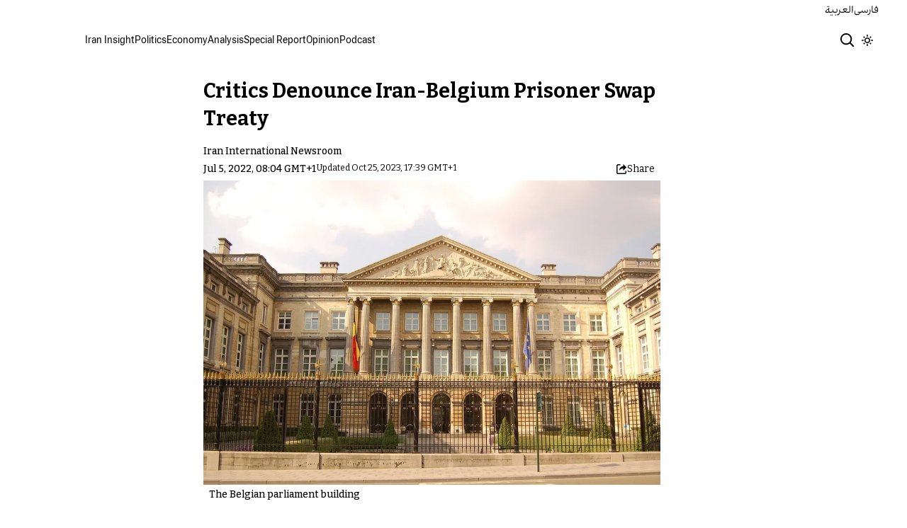

--- FILE ---
content_type: text/html; charset=utf-8
request_url: https://www.iranintl.com/en/202207051855
body_size: 17598
content:
<!DOCTYPE html><html dir="ltr" lang="en" class="volant_4d0f79ce-module__fkGXSa__variable bitter_d43c8374-module__uASgoW__variable" data-scroll-behavior="smooth"><head><meta charSet="utf-8"/><meta name="viewport" content="width=device-width, initial-scale=1, maximum-scale=1, user-scalable=no"/><link rel="preload" href="/_next/static/media/78fffed6bd416327-s.p.50daaa01.woff2" as="font" crossorigin="" type="font/woff2"/><link rel="preload" href="/_next/static/media/Volant_Bold-s.p.26b74273.woff2" as="font" crossorigin="" type="font/woff2"/><link rel="preload" href="/_next/static/media/Volant_Medium-s.p.a40e4044.woff2" as="font" crossorigin="" type="font/woff2"/><link rel="preload" href="/_next/static/media/Volant_Semibold-s.p.6b5b2246.woff2" as="font" crossorigin="" type="font/woff2"/><link rel="preload" href="/_next/static/media/caa3a2e1cccd8315-s.p.853070df.woff2" as="font" crossorigin="" type="font/woff2"/><link rel="preload" href="/_next/static/media/f26d6d8170e57a33-s.p.1454d351.woff2" as="font" crossorigin="" type="font/woff2"/><link rel="preload" as="image" href="/images/ii/ii-logo-en.svg"/><link rel="stylesheet" href="/_next/static/chunks/6eaac6969b2bb2f3.css?dpl=dpl_Hmrymh33nXKArkhjEUsqxBAXdWyZ" data-precedence="next"/><link rel="stylesheet" href="/_next/static/chunks/7b4bc369a948fdc6.css?dpl=dpl_Hmrymh33nXKArkhjEUsqxBAXdWyZ" data-precedence="next"/><link rel="stylesheet" href="/_next/static/chunks/eeda60bdc904e7b1.css?dpl=dpl_Hmrymh33nXKArkhjEUsqxBAXdWyZ" data-precedence="next"/><link rel="stylesheet" href="/_next/static/chunks/57bb5eabeb6189a2.css?dpl=dpl_Hmrymh33nXKArkhjEUsqxBAXdWyZ" data-precedence="next"/><link rel="preload" as="script" fetchPriority="low" href="/_next/static/chunks/257e15a668624709.js?dpl=dpl_Hmrymh33nXKArkhjEUsqxBAXdWyZ"/><script src="/_next/static/chunks/2aa2efedad76fbcf.js?dpl=dpl_Hmrymh33nXKArkhjEUsqxBAXdWyZ" async=""></script><script src="/_next/static/chunks/c938f01b8558a5f7.js?dpl=dpl_Hmrymh33nXKArkhjEUsqxBAXdWyZ" async=""></script><script src="/_next/static/chunks/d02f3f52b03d57ed.js?dpl=dpl_Hmrymh33nXKArkhjEUsqxBAXdWyZ" async=""></script><script src="/_next/static/chunks/112f346e31f991df.js?dpl=dpl_Hmrymh33nXKArkhjEUsqxBAXdWyZ" async=""></script><script src="/_next/static/chunks/5f42e5fcf0788b33.js?dpl=dpl_Hmrymh33nXKArkhjEUsqxBAXdWyZ" async=""></script><script src="/_next/static/chunks/turbopack-a4c9dc2adcdd68d9.js?dpl=dpl_Hmrymh33nXKArkhjEUsqxBAXdWyZ" async=""></script><script src="/_next/static/chunks/ff1a16fafef87110.js?dpl=dpl_Hmrymh33nXKArkhjEUsqxBAXdWyZ" async=""></script><script src="/_next/static/chunks/247eb132b7f7b574.js?dpl=dpl_Hmrymh33nXKArkhjEUsqxBAXdWyZ" async=""></script><script src="/_next/static/chunks/8afd799870498e8d.js?dpl=dpl_Hmrymh33nXKArkhjEUsqxBAXdWyZ" async=""></script><script src="/_next/static/chunks/8d60a50290071e76.js?dpl=dpl_Hmrymh33nXKArkhjEUsqxBAXdWyZ" async=""></script><script src="/_next/static/chunks/ee90beee8457c861.js?dpl=dpl_Hmrymh33nXKArkhjEUsqxBAXdWyZ" async=""></script><script src="/_next/static/chunks/521df8d8261bd340.js?dpl=dpl_Hmrymh33nXKArkhjEUsqxBAXdWyZ" async=""></script><script src="/_next/static/chunks/19eb8c4fb4929eb5.js?dpl=dpl_Hmrymh33nXKArkhjEUsqxBAXdWyZ" async=""></script><script src="/_next/static/chunks/d2809a16eb14f618.js?dpl=dpl_Hmrymh33nXKArkhjEUsqxBAXdWyZ" async=""></script><script src="/_next/static/chunks/aee38d8c9bac6a45.js?dpl=dpl_Hmrymh33nXKArkhjEUsqxBAXdWyZ" async=""></script><link rel="preload" href="/_next/static/chunks/cd9e2b9c48e79b3e.css?dpl=dpl_Hmrymh33nXKArkhjEUsqxBAXdWyZ" as="style"/><link rel="preload" href="https://www.googletagmanager.com/gtag/js?id=G-T1PD3T3EZP" as="script"/><meta name="next-size-adjust" content=""/><meta name="theme-color" content="#000d4d"/><title>Critics Denounce Iran-Belgium Prisoner Swap Treaty   | Iran International</title><meta name="description" content="Numerous people and groups from around the world have warned about a prisoner exchange treaty between Belgium and Iran, pending approval at the Belgian parliament."/><link rel="author" href="https://www.iranintl.com/en/author/iran-international-newsroom"/><meta name="author" content="Iran International Newsroom"/><link rel="manifest" href="/manifest.webmanifest"/><meta name="google-adsense-account" content="ca-pub-7753790121110564"/><meta property="og:title" content="Critics Denounce Iran-Belgium Prisoner Swap Treaty  "/><meta property="og:description" content="Numerous people and groups from around the world have warned about a prisoner exchange treaty between Belgium and Iran, pending approval at the Belgian parliament."/><meta property="og:url" content="https://www.iranintl.com/en/202207051855"/><meta property="og:locale" content="en"/><meta property="og:image" content="https://i.iranintl.com/images/rdk9umy0/production/81ef3e70cfb89cfd6c7fedfed72c2aa1a53a7ceb-1445x1050.jpg?rect=0,89,1445,759&amp;w=1200&amp;h=630&amp;q=70&amp;fit=max&amp;auto=format"/><meta property="og:image:width" content="1200"/><meta property="og:image:height" content="630"/><meta property="og:type" content="article"/><meta property="article:published_time" content="2022-07-05T07:04:00.000Z"/><meta property="article:modified_time" content="2023-10-25T16:39:49Z"/><meta property="article:author" content="Iran International Newsroom"/><meta name="twitter:card" content="summary_large_image"/><meta name="twitter:title" content="Critics Denounce Iran-Belgium Prisoner Swap Treaty  "/><meta name="twitter:description" content="Numerous people and groups from around the world have warned about a prisoner exchange treaty between Belgium and Iran, pending approval at the Belgian parliament."/><meta name="twitter:image" content="https://i.iranintl.com/images/rdk9umy0/production/81ef3e70cfb89cfd6c7fedfed72c2aa1a53a7ceb-1445x1050.jpg?rect=0,89,1445,759&amp;w=1200&amp;h=630&amp;q=70&amp;fit=max&amp;auto=format"/><meta name="twitter:image:alt" content="The Belgian parliament building"/><meta name="twitter:image:width" content="1200"/><meta name="twitter:image:height" content="630"/><link rel="icon" href="/favicon.ico?favicon.6a484ff2.ico" sizes="48x48" type="image/x-icon"/><script src="/_next/static/chunks/a6dad97d9634a72d.js?dpl=dpl_Hmrymh33nXKArkhjEUsqxBAXdWyZ" noModule=""></script></head><body><div hidden=""><!--$--><!--/$--></div><div class="Header-module-scss-module__rIun6a__top"><div class="Header-module-scss-module__rIun6a__top__container"><nav class="Header-module-scss-module__rIun6a__languageSwitcher"><ul class="Header-module-scss-module__rIun6a__languageList"><li class="Header-module-scss-module__rIun6a__languageItem"><a class="Header-module-scss-module__rIun6a__languageLink" href="/ar">العربية</a></li><li class="Header-module-scss-module__rIun6a__languageItem"><a class="Header-module-scss-module__rIun6a__languageLink" href="/fa">فارسی</a></li></ul></nav></div></div><header class="Header-module-scss-module__rIun6a__header "><nav class="Header-module-scss-module__rIun6a__nav"><a class="Header-module-scss-module__rIun6a__logoLink" href="/en"><div style="opacity:0;transform:translateY(20px) scale(0.8)"><img alt="Brand" width="80" height="40" decoding="async" data-nimg="1" class="Header-module-scss-module__rIun6a__logo" style="color:transparent" src="/images/ii/ii-logo-en.svg"/></div></a><ul class="Header-module-scss-module__rIun6a__navList"><li class="Header-module-scss-module__rIun6a__navItem"><a class="Header-module-scss-module__rIun6a__navLink" href="/en/iran-insights">Iran Insight</a></li><li class="Header-module-scss-module__rIun6a__navItem"><a class="Header-module-scss-module__rIun6a__navLink" href="/en/politics">Politics</a></li><li class="Header-module-scss-module__rIun6a__navItem"><a class="Header-module-scss-module__rIun6a__navLink" href="/en/economy-and-environment">Economy</a></li><li class="Header-module-scss-module__rIun6a__navItem"><a class="Header-module-scss-module__rIun6a__navLink" href="/en/analysis">Analysis</a></li><li class="Header-module-scss-module__rIun6a__navItem"><a class="Header-module-scss-module__rIun6a__navLink" href="/en/special-report">Special Report</a></li><li class="Header-module-scss-module__rIun6a__navItem"><a class="Header-module-scss-module__rIun6a__navLink" href="/en/opinion">Opinion</a></li><li class="Header-module-scss-module__rIun6a__navItem"><a class="Header-module-scss-module__rIun6a__navLink" href="/en/podcast">Podcast</a></li></ul><div class="Header-module-scss-module__rIun6a__navOptions"><a class="Header-module-scss-module__rIun6a__searchButton" href="/en/search"><svg height="20" stroke-linejoin="round" viewBox="0 0 16 16" width="24" style="color:currentcolor"><path fill-rule="evenodd" clip-rule="evenodd" d="M1.5 6.5C1.5 3.73858 3.73858 1.5 6.5 1.5C9.26142 1.5 11.5 3.73858 11.5 6.5C11.5 9.26142 9.26142 11.5 6.5 11.5C3.73858 11.5 1.5 9.26142 1.5 6.5ZM6.5 0C2.91015 0 0 2.91015 0 6.5C0 10.0899 2.91015 13 6.5 13C8.02469 13 9.42677 12.475 10.5353 11.596L13.9697 15.0303L14.5 15.5607L15.5607 14.5L15.0303 13.9697L11.596 10.5353C12.475 9.42677 13 8.02469 13 6.5C13 2.91015 10.0899 0 6.5 0Z" fill="currentColor"></path></svg></a><button type="button" title="Toggle theme" aria-label="Toggle theme" data-theme="light" class="Header-module-scss-module__rIun6a__themeToggleButton"><svg height="16" stroke-linejoin="round" viewBox="0 0 16 16" width="16"><path fill-rule="evenodd" clip-rule="evenodd" d="M8.75 0.75V0H7.25V0.75V2V2.75H8.75V2V0.75ZM11.182 3.75732L11.7123 3.22699L12.0659 2.87344L12.5962 2.34311L13.6569 3.40377L13.1265 3.9341L12.773 4.28765L12.2426 4.81798L11.182 3.75732ZM8 10.5C9.38071 10.5 10.5 9.38071 10.5 8C10.5 6.61929 9.38071 5.5 8 5.5C6.61929 5.5 5.5 6.61929 5.5 8C5.5 9.38071 6.61929 10.5 8 10.5ZM8 12C10.2091 12 12 10.2091 12 8C12 5.79086 10.2091 4 8 4C5.79086 4 4 5.79086 4 8C4 10.2091 5.79086 12 8 12ZM13.25 7.25H14H15.25H16V8.75H15.25H14H13.25V7.25ZM0.75 7.25H0V8.75H0.75H2H2.75V7.25H2H0.75ZM2.87348 12.0659L2.34315 12.5962L3.40381 13.6569L3.93414 13.1265L4.28769 12.773L4.81802 12.2426L3.75736 11.182L3.22703 11.7123L2.87348 12.0659ZM3.75735 4.81798L3.22702 4.28765L2.87347 3.9341L2.34314 3.40377L3.4038 2.34311L3.93413 2.87344L4.28768 3.22699L4.81802 3.75732L3.75735 4.81798ZM12.0659 13.1265L12.5962 13.6569L13.6569 12.5962L13.1265 12.0659L12.773 11.7123L12.2426 11.182L11.182 12.2426L11.7123 12.773L12.0659 13.1265ZM8.75 13.25V14V15.25V16H7.25V15.25V14V13.25H8.75Z" fill="currentColor"></path></svg></button><button type="button" class="Buttton-module-scss-module__wDr4Vq__button Header-module-scss-module__rIun6a__toggleMenu" data-state="closed"><svg aria-hidden="true" viewBox="0 0 16 16" width="24px" height="24px"><rect x="1" y="3" width="14" height="1.5"></rect><rect x="1" y="7" width="14" height="1.5"></rect><rect x="1" y="11" width="14" height="1.5"></rect></svg></button></div></nav></header><dialog class="MobileMenu-module-scss-module__bLDuGq__mobileMenu" data-state="hide"><nav class="MobileMenu-module-scss-module__bLDuGq__nav"><section><ul><li class="MobileMenu-module-scss-module__bLDuGq__item"><a class="MobileMenu-module-scss-module__bLDuGq__item__link" href="/en/iran-insights">Iran Insight</a></li><li class="MobileMenu-module-scss-module__bLDuGq__item"><a class="MobileMenu-module-scss-module__bLDuGq__item__link" href="/en/politics">Politics</a></li><li class="MobileMenu-module-scss-module__bLDuGq__item"><a class="MobileMenu-module-scss-module__bLDuGq__item__link" href="/en/economy-and-environment">Economy</a></li><li class="MobileMenu-module-scss-module__bLDuGq__item"><a class="MobileMenu-module-scss-module__bLDuGq__item__link" href="/en/analysis">Analysis</a></li><li class="MobileMenu-module-scss-module__bLDuGq__item"><a class="MobileMenu-module-scss-module__bLDuGq__item__link" href="/en/special-report">Special Report</a></li><li class="MobileMenu-module-scss-module__bLDuGq__item"><a class="MobileMenu-module-scss-module__bLDuGq__item__link" href="/en/opinion">Opinion</a></li><li class="MobileMenu-module-scss-module__bLDuGq__item"><a class="MobileMenu-module-scss-module__bLDuGq__item__link" href="/en/podcast">Podcast</a></li></ul></section><section class="MobileMenu-module-scss-module__bLDuGq__settings"><ul class="MobileMenu-module-scss-module__bLDuGq__settingsMenu"><li class="MobileMenu-module-scss-module__bLDuGq__item"><span></span><div class="ThemeToggle-module-scss-module__uJIBHq__toggleTheme"><button type="button" title="Toggle theme" aria-label="Toggle theme" data-active="true" class="ThemeToggle-module-scss-module__uJIBHq__toggleThemeButton"><svg height="16" stroke-linejoin="round" viewBox="0 0 16 16" width="16"><path fill-rule="evenodd" clip-rule="evenodd" d="M8.75 0.75V0H7.25V0.75V2V2.75H8.75V2V0.75ZM11.182 3.75732L11.7123 3.22699L12.0659 2.87344L12.5962 2.34311L13.6569 3.40377L13.1265 3.9341L12.773 4.28765L12.2426 4.81798L11.182 3.75732ZM8 10.5C9.38071 10.5 10.5 9.38071 10.5 8C10.5 6.61929 9.38071 5.5 8 5.5C6.61929 5.5 5.5 6.61929 5.5 8C5.5 9.38071 6.61929 10.5 8 10.5ZM8 12C10.2091 12 12 10.2091 12 8C12 5.79086 10.2091 4 8 4C5.79086 4 4 5.79086 4 8C4 10.2091 5.79086 12 8 12ZM13.25 7.25H14H15.25H16V8.75H15.25H14H13.25V7.25ZM0.75 7.25H0V8.75H0.75H2H2.75V7.25H2H0.75ZM2.87348 12.0659L2.34315 12.5962L3.40381 13.6569L3.93414 13.1265L4.28769 12.773L4.81802 12.2426L3.75736 11.182L3.22703 11.7123L2.87348 12.0659ZM3.75735 4.81798L3.22702 4.28765L2.87347 3.9341L2.34314 3.40377L3.4038 2.34311L3.93413 2.87344L4.28768 3.22699L4.81802 3.75732L3.75735 4.81798ZM12.0659 13.1265L12.5962 13.6569L13.6569 12.5962L13.1265 12.0659L12.773 11.7123L12.2426 11.182L11.182 12.2426L11.7123 12.773L12.0659 13.1265ZM8.75 13.25V14V15.25V16H7.25V15.25V14V13.25H8.75Z" fill="currentColor"></path></svg></button><button type="button" title="Toggle theme" aria-label="Toggle theme" data-active="false" class="ThemeToggle-module-scss-module__uJIBHq__toggleThemeButton"><svg height="16" stroke-linejoin="round" viewBox="0 0 16 16" width="16"><path fill-rule="evenodd" clip-rule="evenodd" d="M1.5 8.00005C1.5 5.53089 2.99198 3.40932 5.12349 2.48889C4.88136 3.19858 4.75 3.95936 4.75 4.7501C4.75 8.61609 7.88401 11.7501 11.75 11.7501C11.8995 11.7501 12.048 11.7454 12.1953 11.7361C11.0955 13.1164 9.40047 14.0001 7.5 14.0001C4.18629 14.0001 1.5 11.3138 1.5 8.00005ZM6.41706 0.577759C2.78784 1.1031 0 4.22536 0 8.00005C0 12.1422 3.35786 15.5001 7.5 15.5001C10.5798 15.5001 13.2244 13.6438 14.3792 10.9921L13.4588 9.9797C12.9218 10.155 12.3478 10.2501 11.75 10.2501C8.71243 10.2501 6.25 7.78767 6.25 4.7501C6.25 3.63431 6.58146 2.59823 7.15111 1.73217L6.41706 0.577759ZM13.25 1V1.75V2.75L14.25 2.75H15V4.25H14.25H13.25V5.25V6H11.75V5.25V4.25H10.75L10 4.25V2.75H10.75L11.75 2.75V1.75V1H13.25Z" fill="currentColor"></path></svg></button></div></li><li class="MobileMenu-module-scss-module__bLDuGq__item"><span>Language</span><ul class="MobileMenu-module-scss-module__bLDuGq__languagesMenu"><li class="MobileMenu-module-scss-module__bLDuGq__languageLabel"><a href="/ar">العربية</a></li><li class="MobileMenu-module-scss-module__bLDuGq__languageLabel"><a href="/fa">فارسی</a></li></ul></li></ul></section></nav></dialog><main class="mainWrapper"><div class="page"><script type="application/ld+json">{"@context":"https://schema.org","@type":"NewsArticle","headline":"Critics Denounce Iran-Belgium Prisoner Swap Treaty  ","image":"https://i.iranintl.com/images/rdk9umy0/production/81ef3e70cfb89cfd6c7fedfed72c2aa1a53a7ceb-1445x1050.jpg?rect=0,89,1445,759&w=1200&h=630&fit=max&auto=format","datePublished":"2022-07-05T07:04:00.000Z","dateModified":"2023-10-25T16:39:49Z","author":[{"@type":"Person","name":"Iran International Newsroom","url":"https://www.iranintl.com/en/author/iran-international-newsroom"}],"publisher":{"@type":"Organization","name":"Iran International","url":"https://www.iranintl.com/en"}}</script><article class="WrittenContentBlock-module-scss-module__ZoImaG__article"><header class="WrittenContentBlock-module-scss-module__ZoImaG__header"><div class="WrittenContentBlock-module-scss-module__ZoImaG__tags"></div><h1 class="WrittenContentBlock-module-scss-module__ZoImaG__headline">Critics Denounce Iran-Belgium Prisoner Swap Treaty  </h1><div class="Authors-module-scss-module__eKRseW__authors "><div class="Authors-module-scss-module__eKRseW__soloAuthor"><div class="Authors-module-scss-module__eKRseW__information"><a class="Authors-module-scss-module__eKRseW__link" href="https://www.iranintl.com/en/author/iran-international-newsroom">Iran International Newsroom</a></div></div></div><div class="WrittenContentBlock-module-scss-module__ZoImaG__tools" style="display:flex;gap:1rem;align-items:center"><div style="flex:1"><div class="WrittenContentBlock-module-scss-module__ZoImaG__timeAgo"><time dateTime="2022-07-05T07:04:00.000Z" data-type="published">Jul 5, 2022, 08:04 GMT+1</time><time dateTime="2023-10-25T16:39:49Z" data-type="updated">Updated<!-- --> <!-- -->Oct 25, 2023, 17:39 GMT+1</time></div></div><div class="URLShareDialog-module-scss-module__YDVwKa__share"><button type="button" class="Buttton-module-scss-module__wDr4Vq__button URLShareDialog-module-scss-module__YDVwKa__shareButton"><svg height="16" stroke-linejoin="round" viewBox="0 0 16 16" width="16" style="color:currentcolor"><path fill-rule="evenodd" clip-rule="evenodd" d="M15 11.25V10.5H13.5V11.25V12.75C13.5 13.1642 13.1642 13.5 12.75 13.5H3.25C2.83579 13.5 2.5 13.1642 2.5 12.75L2.5 3.25C2.5 2.83579 2.83579 2.5 3.25 2.5H5.75H6.5V1H5.75H3.25C2.00736 1 1 2.00736 1 3.25V12.75C1 13.9926 2.00736 15 3.25 15H12.75C13.9926 15 15 13.9926 15 12.75V11.25ZM15 5.5L10.5 1V4C7.46243 4 5 6.46243 5 9.5V10L5.05855 9.91218C6.27146 8.09281 8.31339 7 10.5 7V10L15 5.5Z" fill="currentColor"></path></svg><span>Share</span></button></div></div><figure class="WrittenContentBlock-module-scss-module__ZoImaG__figure"><picture><source media="(max-width:576px)" srcSet="https://i.iranintl.com/images/rdk9umy0/production/81ef3e70cfb89cfd6c7fedfed72c2aa1a53a7ceb-1445x1050.jpg?rect=21,0,1404,936&amp;w=576&amp;h=384&amp;q=80&amp;fit=max&amp;auto=format"/><source media="(min-width:577px)" srcSet="https://i.iranintl.com/images/rdk9umy0/production/81ef3e70cfb89cfd6c7fedfed72c2aa1a53a7ceb-1445x1050.jpg?rect=21,0,1405,936&amp;w=992&amp;h=661&amp;q=80&amp;fit=max&amp;auto=format"/><img alt="The Belgian parliament building" width="576" height="384" decoding="async" style="width:100%;height:auto;margin:0 auto" src="https://i.iranintl.com/images/rdk9umy0/production/81ef3e70cfb89cfd6c7fedfed72c2aa1a53a7ceb-1445x1050.jpg?rect=21,0,1404,936&amp;w=576&amp;h=384&amp;q=80&amp;fit=max&amp;auto=format"/></picture><figcaption>The Belgian parliament building</figcaption></figure></header><main class="WrittenContentBlock-module-scss-module__ZoImaG__main"><section class="WrittenContentBlock-module-scss-module__ZoImaG__body"><p class="WrittenContentBlock-module-scss-module__ZoImaG__lead">Numerous people and groups from around the world have warned about a prisoner exchange treaty between Belgium and Iran, pending approval at the Belgian parliament.</p><!--$?--><template id="B:0"></template><div style="margin:1rem 0;display:flex;gap:1rem;flex-direction:column"><div class="Skeleton-module-scss-module__Bh7Oma__skeleton"><div class="Skeleton-module-scss-module__Bh7Oma__skeletonText undefined"></div><div class="Skeleton-module-scss-module__Bh7Oma__skeletonText undefined"></div><div class="Skeleton-module-scss-module__Bh7Oma__skeletonText undefined"></div><div class="Skeleton-module-scss-module__Bh7Oma__skeletonText undefined"></div><div class="Skeleton-module-scss-module__Bh7Oma__skeletonText undefined"></div></div><div class="Skeleton-module-scss-module__Bh7Oma__skeleton"><div class="Skeleton-module-scss-module__Bh7Oma__skeletonText undefined"></div><div class="Skeleton-module-scss-module__Bh7Oma__skeletonText undefined"></div><div class="Skeleton-module-scss-module__Bh7Oma__skeletonText undefined"></div><div class="Skeleton-module-scss-module__Bh7Oma__skeletonText undefined"></div><div class="Skeleton-module-scss-module__Bh7Oma__skeletonText undefined"></div></div></div><!--/$--></section></main><aside class="w WrittenContentBlock-module-scss-module__ZoImaG__sidebar" style="gap:2rem"><!--$?--><template id="B:1"></template><!--/$--><!--$--><div class="widget"><a target="_blank" href="https://iranintl.com/newsletter"><img alt="banner" loading="lazy" width="640" height="360" decoding="async" data-nimg="1" style="color:transparent" src="https://cdn.sanity.io/images/rdk9umy0/production/e7802950c36d18d937b88453ade03b91460386ca-640x360.png?w=640&amp;h=360&amp;fit=max&amp;auto=format"/></a></div><!--/$--><!--$?--><template id="B:2"></template><!--/$--></aside><aside class="WrittenContentBlock-module-scss-module__ZoImaG__contentSidebar"></aside></article><!--$--><!--/$--></div></main><footer class="MainFooter-module-scss-module__ieQtua__footer"><section><nav class="MainFooter-module-scss-module__ieQtua__nav"><ul class="MainFooter-module-scss-module__ieQtua__menu"><li class="MainFooter-module-scss-module__ieQtua__list"><a class="MainFooter-module-scss-module__ieQtua__link" href="/en/iran-insights">Iran Insight</a></li><li class="MainFooter-module-scss-module__ieQtua__list"><a class="MainFooter-module-scss-module__ieQtua__link" href="/en/politics">Politics</a></li><li class="MainFooter-module-scss-module__ieQtua__list"><a class="MainFooter-module-scss-module__ieQtua__link" href="/en/economy-and-environment">Economy</a></li><li class="MainFooter-module-scss-module__ieQtua__list"><a class="MainFooter-module-scss-module__ieQtua__link" href="/en/analysis">Analysis</a></li><li class="MainFooter-module-scss-module__ieQtua__list"><a class="MainFooter-module-scss-module__ieQtua__link" href="/en/special-report">Special Report</a></li><li class="MainFooter-module-scss-module__ieQtua__list"><a class="MainFooter-module-scss-module__ieQtua__link" href="/en/opinion">Opinion</a></li><li class="MainFooter-module-scss-module__ieQtua__list"><a class="MainFooter-module-scss-module__ieQtua__link" href="/en/podcast">Podcast</a></li></ul><ul class="MainFooter-module-scss-module__ieQtua__socialIcons"><li><a target="_blank" href="https://www.instagram.com/iranintlenglish"><svg width="24" height="24" class="svg" viewBox="0 0 48 48" xmlns="http://www.w3.org/2000/svg"><path d="M24 0C17.48 0 16.666.03 14.106.144 11.55.264 9.81.666 8.28 1.26c-1.578.612-2.918 1.434-4.252 2.768-1.334 1.334-2.156 2.674-2.768 4.252-.594 1.53-.996 3.27-1.116 5.826C.03 16.666 0 17.48 0 24s.03 7.334.144 9.894c.12 2.556.522 4.296 1.116 5.826.612 1.578 1.434 2.918 2.768 4.252 1.334 1.334 2.674 2.156 4.252 2.768 1.53.594 3.27.996 5.826 1.116C16.666 47.97 17.48 48 24 48s7.334-.03 9.894-.144c2.556-.12 4.296-.522 5.826-1.116 1.578-.612 2.918-1.434 4.252-2.768 1.334-1.334 2.156-2.674 2.768-4.252.594-1.53.996-3.27 1.116-5.826C47.97 31.334 48 30.52 48 24s-.03-7.334-.144-9.894c-.12-2.556-.522-4.296-1.116-5.826-.612-1.578-1.434-2.918-2.768-4.252C41.946 2.694 40.606 1.872 39.028 1.26c-1.53-.594-3.27-.996-5.826-1.116C31.334.03 30.52 0 24 0zm0 4.32c6.406 0 7.17.032 9.7.142 2.34.11 3.61.498 4.454.83 1.124.434 1.92.954 2.764 1.792.838.838 1.358 1.634 1.792 2.764.33.844.718 2.114.828 4.454.11 2.532.142 3.294.142 9.7s-.032 7.17-.148 9.7c-.122 2.34-.512 3.61-.842 4.454-.448 1.124-.954 1.92-1.792 2.764-.838.838-1.634 1.358-2.764 1.792-.844.33-2.114.718-4.454.828-2.532.11-3.298.142-9.718.142-6.42 0-7.172-.032-9.718-.148-2.342-.122-3.632-.512-4.472-.842-.898-.448-1.92-.954-2.762-1.792-.838-.838-1.358-1.634-1.792-2.762-.33-.844-.718-2.114-.842-4.472-.09-2.52-.122-3.298-.122-9.718 0-6.42.032-7.17.122-9.718.124-2.342.512-3.632.842-4.472.434-1.124.954-1.92 1.792-2.762.838-.838 1.864-1.358 2.762-1.792.84-.33 2.132-.718 4.472-.842 2.528-.092 3.3-.122 9.718-.122l.09.06zm0 7.356c-6.81 0-12.324 5.52-12.324 12.324 0 6.81 5.52 12.324 12.324 12.324 6.81 0 12.324-5.52 12.324-12.324 0-6.81-5.52-12.324-12.324-12.324zM24 32c-4.42 0-8-3.58-8-8s3.58-8 8-8 8 3.58 8 8-3.58 8-8 8zm15.692-20.81c0 1.59-1.292 2.88-2.88 2.88-1.59 0-2.88-1.292-2.88-2.88 0-1.59 1.292-2.878 2.88-2.878 1.588 0 2.88 1.29 2.88 2.878z" fill="currentcolor"></path></svg></a></li><li><a target="_blank" href="https://www.facebook.com/IranIntlEnglish"><svg width="24" height="24" class="svg" viewBox="0 0 48 48" xmlns="http://www.w3.org/2000/svg"><path d="M24 0C10.7453 0 0 10.7453 0 24C0 35.255 7.74912 44.6995 18.2026 47.2934V31.3344H13.2538V24H18.2026V20.8397C18.2026 12.671 21.8995 8.8848 29.9194 8.8848C31.44 8.8848 34.0637 9.18336 35.137 9.48096V16.129C34.5706 16.0694 33.5866 16.0397 32.3645 16.0397C28.4294 16.0397 26.9088 17.5306 26.9088 21.4061V24H34.7482L33.4013 31.3344H26.9088V47.8243C38.7926 46.3891 48.001 36.2707 48.001 24C48 10.7453 37.2547 0 24 0Z" fill="currentcolor"></path></svg></a></li><li><a target="_blank" href="https://x.com/iranintl_en"><svg width="24" height="24" class="svg" viewBox="0 0 48 48" xmlns="http://www.w3.org/2000/svg"><path d="M36.6526 3.8078H43.3995L28.6594 20.6548L46 43.5797H32.4225L21.7881 29.6759L9.61989 43.5797H2.86886L18.6349 25.56L2 3.8078H15.9222L25.5348 16.5165L36.6526 3.8078ZM34.2846 39.5414H38.0232L13.8908 7.63406H9.87892L34.2846 39.5414Z" fill="currentcolor"></path></svg></a></li><li><a target="_blank" href="https://www.youtube.com/@IranIntlEnglish"><svg width="24" height="24" class="svg" viewBox="0 0 48 48" xmlns="http://www.w3.org/2000/svg"><path d="M47.5219 14.4001C47.5219 14.4001 47.0531 11.0907 45.6094 9.6376C43.7812 7.7251 41.7375 7.71572 40.8 7.60322C34.0875 7.11572 24.0094 7.11572 24.0094 7.11572H23.9906C23.9906 7.11572 13.9125 7.11572 7.2 7.60322C6.2625 7.71572 4.21875 7.7251 2.39062 9.6376C0.946875 11.0907 0.4875 14.4001 0.4875 14.4001C0.4875 14.4001 0 18.2907 0 22.172V25.8095C0 29.6907 0.478125 33.5813 0.478125 33.5813C0.478125 33.5813 0.946875 36.8907 2.38125 38.3438C4.20937 40.2563 6.60938 40.1907 7.67813 40.397C11.5219 40.7626 24 40.8751 24 40.8751C24 40.8751 34.0875 40.8563 40.8 40.3782C41.7375 40.2657 43.7812 40.2563 45.6094 38.3438C47.0531 36.8907 47.5219 33.5813 47.5219 33.5813C47.5219 33.5813 48 29.7001 48 25.8095V22.172C48 18.2907 47.5219 14.4001 47.5219 14.4001ZM19.0406 30.2251V16.7345L32.0062 23.5032L19.0406 30.2251Z" fill="currentcolor"></path></svg></a></li><li><a target="_blank" href="https://www.linkedin.com/showcase/iranintlenglish"><svg width="24" height="24" class="svg" viewBox="0 0 48 48" xmlns="http://www.w3.org/2000/svg"><path d="M41,4H9C6.24,4,4,6.24,4,9v32c0,2.76,2.24,5,5,5h32c2.76,0,5-2.24,5-5V9C46,6.24,43.76,4,41,4z M17,20v19h-6V20H17z M11,14.47c0-1.4,1.2-2.47,3-2.47s2.93,1.07,3,2.47c0,1.4-1.12,2.53-3,2.53C12.2,17,11,15.87,11,14.47z M39,39h-6c0,0,0-9.26,0-10 c0-2-1-4-3.5-4.04h-0.08C27,24.96,26,27.02,26,29c0,0.91,0,10,0,10h-6V20h6v2.56c0,0,1.93-2.56,5.81-2.56 c3.97,0,7.19,2.73,7.19,8.26V39z" fill="currentcolor"></path></svg></a></li></ul></nav></section><section class="MainFooter-module-scss-module__ieQtua__copyright"><span>All rights reserved for Volant Media UK Limited</span><div><a target="_blank" rel="noopener noreferrer" aria-label="Volant Media" href="https://volantmedia.net"><img alt="volant media logo" loading="lazy" width="105" height="34" decoding="async" data-nimg="1" style="color:transparent" src="/_next/static/media/volant-brand.9fe7a301.svg"/></a></div></section></footer><script>requestAnimationFrame(function(){$RT=performance.now()});</script><script src="/_next/static/chunks/257e15a668624709.js?dpl=dpl_Hmrymh33nXKArkhjEUsqxBAXdWyZ" id="_R_" async=""></script><div hidden id="S:0"><p class="CustomPortableTextComponents-module-scss-module__MwAzyW__paragraph">In a Monday statement on the eve of the parliament session to review the bill, more than 430 Iranian activists warned Belgian politicians against “giving the green light to state terrorism,&quot; demanding that the bill be abandoned.</p><p class="CustomPortableTextComponents-module-scss-module__MwAzyW__paragraph">The signatories noted that in case parliament approves the bill, the possibility of exchanging convicts will enable the Iranian government to continue abductions, hostage-taking and terrorist activities in Europe and elsewhere.</p><p class="CustomPortableTextComponents-module-scss-module__MwAzyW__paragraph">The draft law proposed by the Belgian government to the parliament could put the seal of approval on an agreement with Iran, which could lead to the release of Assadollah Assadi, an Iranian diplomat <a target="_blank" rel="noindex nofollow" class="CustomPortableTextComponents-module-scss-module__MwAzyW__link" href="https://nam12.safelinks.protection.outlook.com/?url=https%3A%2F%2Fold.iranintl.com%2Fen%2Fworld%2Fbelgian-court-sentences-iranian-diplomat-20-years-prison-terrorism&amp;data=05%7C01%7C%7C734110c6d01e47b4e48608da5e00ec85%7C84df9e7fe9f640afb435aaaaaaaaaaaa%7C1%7C0%7C637925655311017495%7CUnknown%7CTWFpbGZsb3d8eyJWIjoiMC4wLjAwMDAiLCJQIjoiV2luMzIiLCJBTiI6Ik1haWwiLCJXVCI6Mn0%3D%7C3000%7C%7C%7C&amp;sdata=xNcfFEYq7G7l7FCY7RnTmMdcPmcHNOt6jj%2Bpa6LngTw%3D&amp;reserved=0"><strong class="CustomPortableTextComponents-module-scss-module__MwAzyW__strong">serving a 20-year prison sentence in Belgium</strong></a> for “attempted murder and involvement in terrorism” for his role plotting to bomb a gathering of the exiled opposition group Mujahedin-e Khalq Organization (MEK) near Paris in 2018.</p><figure class="CustomPortableTextComponents-module-scss-module__MwAzyW__figure"><picture><source media="(max-width:576px)" srcSet="https://i.iranintl.com/images/rdk9umy0/production/c2011f55524ae10a7f4c10128f0ad0e7c09d95d4-850x600.jpg?rect=24,0,803,535&amp;w=576&amp;h=384&amp;q=80&amp;fit=max&amp;auto=format"/><source media="(min-width:577px)" srcSet="https://i.iranintl.com/images/rdk9umy0/production/c2011f55524ae10a7f4c10128f0ad0e7c09d95d4-850x600.jpg?rect=24,0,803,535&amp;w=992&amp;h=661&amp;q=80&amp;fit=max&amp;auto=format"/><img alt="Assadollah Assadi, Iranian diplomat serving jail time in Belgium for terror plot" width="576" height="384" decoding="async" style="width:100%;height:auto;margin:0 auto" src="https://i.iranintl.com/images/rdk9umy0/production/c2011f55524ae10a7f4c10128f0ad0e7c09d95d4-850x600.jpg?rect=24,0,803,535&amp;w=576&amp;h=384&amp;q=80&amp;fit=max&amp;auto=format"/></picture><figcaption>Assadollah Assadi, Iranian diplomat serving jail time in Belgium for terror plot</figcaption></figure><p class="CustomPortableTextComponents-module-scss-module__MwAzyW__paragraph">Earlier on Monday, a group of Iranians held a rally in Vienna to protest the possible extradition of Assadi to Iran.</p><p class="CustomPortableTextComponents-module-scss-module__MwAzyW__paragraph">Moreover, several former senior members of the US law enforcement and national security community, including former FBI Director Louis Freeh and some former US military commanders, sent a letter to the Belgian parliament urging rejection of the bill.</p><p class="CustomPortableTextComponents-module-scss-module__MwAzyW__paragraph">“This pending treaty is totally disrespectful to the law enforcement officers who risked their lives to prevent the 2018 attack. It also frustrates the judicial system’s ability to fulfill its mission to protect the citizens of Europe by denying it the ability to make perpetrators accountable,” read the letter, seen by POLITICO.</p><p class="CustomPortableTextComponents-module-scss-module__MwAzyW__paragraph">The authors warned that the treaty would effectively establish Belgium as a “sanctuary country” for terrorist operations, and a haven for Iranian intelligence services to maintain a European command center.</p><p class="CustomPortableTextComponents-module-scss-module__MwAzyW__paragraph">Three Republican US congressmen — Randy K. Weber and Louie Gohmert of Texas, and Brian Fitzpatrick of Pennsylvania — have also written a letter to Belgian Prime Minister Alexander De Croo calling on him to oppose the treaty. The lawmakers praised Belgian authorities for “preventing a heinous tragedy” by foiling Assadi’s “dastardly plot,” which they noted was carried out under the “ploy of diplomatic immunity.”</p><figure class="CustomPortableTextComponents-module-scss-module__MwAzyW__figure"><picture><source media="(max-width:576px)" srcSet="https://i.iranintl.com/images/rdk9umy0/production/6c10516114a0fe96dfa713af018600b641d2934d-1599x953.jpg?rect=56,0,1488,837&amp;w=576&amp;h=324&amp;q=80&amp;fit=max&amp;auto=format"/><source media="(min-width:577px)" srcSet="https://i.iranintl.com/images/rdk9umy0/production/6c10516114a0fe96dfa713af018600b641d2934d-1599x953.jpg?rect=56,0,1488,837&amp;w=992&amp;h=558&amp;q=80&amp;fit=max&amp;auto=format"/><img alt="Olivier Vandecasteele Belgian aid worker, reportedly detained in Iran. Undated" width="576" height="324" decoding="async" style="width:100%;height:auto;margin:0 auto" src="https://i.iranintl.com/images/rdk9umy0/production/6c10516114a0fe96dfa713af018600b641d2934d-1599x953.jpg?rect=56,0,1488,837&amp;w=576&amp;h=324&amp;q=80&amp;fit=max&amp;auto=format"/></picture><figcaption>Olivier Vandecasteele Belgian aid worker, reportedly detained in Iran. Undated</figcaption></figure><p class="CustomPortableTextComponents-module-scss-module__MwAzyW__paragraph">Also on Monday, Iran International broke the news that <a target="_blank" rel="noindex nofollow" class="CustomPortableTextComponents-module-scss-module__MwAzyW__link" href="https://nam12.safelinks.protection.outlook.com/?url=https%3A%2F%2Fwww.iranintl.com%2Fen%2F202207043942&amp;data=05%7C01%7C%7C734110c6d01e47b4e48608da5e00ec85%7C84df9e7fe9f640afb435aaaaaaaaaaaa%7C1%7C0%7C637925655311017495%7CUnknown%7CTWFpbGZsb3d8eyJWIjoiMC4wLjAwMDAiLCJQIjoiV2luMzIiLCJBTiI6Ik1haWwiLCJXVCI6Mn0%3D%7C3000%7C%7C%7C&amp;sdata=IZP0FrW8tX%2FDaY5dUeYZnUGh3SO3Bl2k9cBGWgTCbvI%3D&amp;reserved=0"><strong class="CustomPortableTextComponents-module-scss-module__MwAzyW__strong">Tehran has detained a Belgian aid worker, identified as Olivier Vandecasteele, 41, since March</strong></a>, another example of the often-used Iranian tactic of imprisoning foreigners as hostages to exchange them with certain Iranians jailed in Western countries. He has served in various international humanitarian organizations since at least 2006, including, Médecins du Monde, Norwegian Refugee Council (NRC), and Relief International.</p><p class="CustomPortableTextComponents-module-scss-module__MwAzyW__paragraph">On July 2, <a target="_blank" rel="noindex nofollow" class="CustomPortableTextComponents-module-scss-module__MwAzyW__link" href="https://nam12.safelinks.protection.outlook.com/?url=https%3A%2F%2Fwww.iranintl.com%2Fen%2F202207025872&amp;data=05%7C01%7C%7C734110c6d01e47b4e48608da5e00ec85%7C84df9e7fe9f640afb435aaaaaaaaaaaa%7C1%7C0%7C637925655311017495%7CUnknown%7CTWFpbGZsb3d8eyJWIjoiMC4wLjAwMDAiLCJQIjoiV2luMzIiLCJBTiI6Ik1haWwiLCJXVCI6Mn0%3D%7C3000%7C%7C%7C&amp;sdata=QozE83yaJp%2BPlBDAmyOddpQSx7CFHFV4y27%2Fyfq60nA%3D&amp;reserved=0"><strong class="CustomPortableTextComponents-module-scss-module__MwAzyW__strong">an informed source had told Iran International</strong></a> that at least two Belgian citizens are currently in prison in Iran. One of the two is apparently an Iranian-Belgian professor from Leuven University, but the identity of the second prisoner was unclear until further investigation revealed it was Olivier Vandecasteele.</p><p class="CustomPortableTextComponents-module-scss-module__MwAzyW__paragraph">Following the controversy, the spokesman of the Belgian Federal public service of Justice, <a target="_blank" rel="noindex nofollow" class="CustomPortableTextComponents-module-scss-module__MwAzyW__link" href="https://nam12.safelinks.protection.outlook.com/?url=https%3A%2F%2Fwww.iranintl.com%2Fen%2F202207035187&amp;data=05%7C01%7C%7C734110c6d01e47b4e48608da5e00ec85%7C84df9e7fe9f640afb435aaaaaaaaaaaa%7C1%7C0%7C637925655311017495%7CUnknown%7CTWFpbGZsb3d8eyJWIjoiMC4wLjAwMDAiLCJQIjoiV2luMzIiLCJBTiI6Ik1haWwiLCJXVCI6Mn0%3D%7C3000%7C%7C%7C&amp;sdata=s2tuoR2YcLC2T0edlp7LaE%2Bp1%2FtoZjyWtsOu616ArhU%3D&amp;reserved=0"><strong class="CustomPortableTextComponents-module-scss-module__MwAzyW__strong">Edward Landtsheere told Iran International on Sunday that the bill on exchange of convicts is not intended for a specific person</strong></a>, but critics say it could end in repatriating the convicted former diplomat to Iran where he will most probably go free.</p><p class="CustomPortableTextComponents-module-scss-module__MwAzyW__paragraph">Although some activists, such as Oxford-based human rights lawyer Kaveh Moussavi, are of the opinion that <a target="_blank" rel="noindex nofollow" class="CustomPortableTextComponents-module-scss-module__MwAzyW__link" href="https://nam12.safelinks.protection.outlook.com/?url=https%3A%2F%2Ftwitter.com%2FKavehMoussavi%2Fstatus%2F1543354929074634752%3Ft%3DIG3HQ7qeUdaV5X7LAvMxUQ%26s%3D08&amp;data=05%7C01%7C%7C734110c6d01e47b4e48608da5e00ec85%7C84df9e7fe9f640afb435aaaaaaaaaaaa%7C1%7C0%7C637925655311017495%7CUnknown%7CTWFpbGZsb3d8eyJWIjoiMC4wLjAwMDAiLCJQIjoiV2luMzIiLCJBTiI6Ik1haWwiLCJXVCI6Mn0%3D%7C3000%7C%7C%7C&amp;sdata=agNIYGglQhO5vJiy9unETliLXqPKeRGHpsYoN9CPDog%3D&amp;reserved=0"><strong class="CustomPortableTextComponents-module-scss-module__MwAzyW__strong">the bill will not lead to Asadi’s.,release</strong></a> because such a move will be against a dozen international treaties to combat terrorism, there are Belgian politicians, such as representatives <a target="_blank" rel="noindex nofollow" class="CustomPortableTextComponents-module-scss-module__MwAzyW__link" href="https://nam12.safelinks.protection.outlook.com/?url=https%3A%2F%2Ftwitter.com%2FFranckenTheo%2Fstatus%2F1543162814403158016&amp;data=05%7C01%7C%7C734110c6d01e47b4e48608da5e00ec85%7C84df9e7fe9f640afb435aaaaaaaaaaaa%7C1%7C0%7C637925655311017495%7CUnknown%7CTWFpbGZsb3d8eyJWIjoiMC4wLjAwMDAiLCJQIjoiV2luMzIiLCJBTiI6Ik1haWwiLCJXVCI6Mn0%3D%7C3000%7C%7C%7C&amp;sdata=VesBjQVFP7RMLlI7hxGjORyxL56C4ycFB2GOivd%2BvEc%3D&amp;reserved=0"><strong class="CustomPortableTextComponents-module-scss-module__MwAzyW__strong">Theo Francken</strong>,</a> <a target="_blank" rel="noindex nofollow" class="CustomPortableTextComponents-module-scss-module__MwAzyW__link" href="https://nam12.safelinks.protection.outlook.com/?url=https%3A%2F%2Ftwitter.com%2FMichaelFreilich%2Fstatus%2F1543570401527201792&amp;data=05%7C01%7C%7C734110c6d01e47b4e48608da5e00ec85%7C84df9e7fe9f640afb435aaaaaaaaaaaa%7C1%7C0%7C637925655311017495%7CUnknown%7CTWFpbGZsb3d8eyJWIjoiMC4wLjAwMDAiLCJQIjoiV2luMzIiLCJBTiI6Ik1haWwiLCJXVCI6Mn0%3D%7C3000%7C%7C%7C&amp;sdata=FN24pdSCkGRYeNPVHTlgymKc5Dyk%2F4MnXOeF2In6vi4%3D&amp;reserved=0"><strong class="CustomPortableTextComponents-module-scss-module__MwAzyW__strong">Michael Freilich</strong></a> and <a target="_blank" rel="noindex nofollow" class="CustomPortableTextComponents-module-scss-module__MwAzyW__link" href="https://nam12.safelinks.protection.outlook.com/?url=https%3A%2F%2Ftwitter.com%2FSafaiDarya%2Fstatus%2F1542946111815565312&amp;data=05%7C01%7C%7C734110c6d01e47b4e48608da5e00ec85%7C84df9e7fe9f640afb435aaaaaaaaaaaa%7C1%7C0%7C637925655311173705%7CUnknown%7CTWFpbGZsb3d8eyJWIjoiMC4wLjAwMDAiLCJQIjoiV2luMzIiLCJBTiI6Ik1haWwiLCJXVCI6Mn0%3D%7C3000%7C%7C%7C&amp;sdata=QjHUCKvYQ0jyiIPSYhl%2ByPwmnNZeiYKgmxXieSdk3JM%3D&amp;reserved=0"><strong class="CustomPortableTextComponents-module-scss-module__MwAzyW__strong">Darya Safai</strong></a> who have warned of the dangers of the deal.</p></div><script>$RB=[];$RV=function(a){$RT=performance.now();for(var b=0;b<a.length;b+=2){var c=a[b],e=a[b+1];null!==e.parentNode&&e.parentNode.removeChild(e);var f=c.parentNode;if(f){var g=c.previousSibling,h=0;do{if(c&&8===c.nodeType){var d=c.data;if("/$"===d||"/&"===d)if(0===h)break;else h--;else"$"!==d&&"$?"!==d&&"$~"!==d&&"$!"!==d&&"&"!==d||h++}d=c.nextSibling;f.removeChild(c);c=d}while(c);for(;e.firstChild;)f.insertBefore(e.firstChild,c);g.data="$";g._reactRetry&&requestAnimationFrame(g._reactRetry)}}a.length=0};
$RC=function(a,b){if(b=document.getElementById(b))(a=document.getElementById(a))?(a.previousSibling.data="$~",$RB.push(a,b),2===$RB.length&&("number"!==typeof $RT?requestAnimationFrame($RV.bind(null,$RB)):(a=performance.now(),setTimeout($RV.bind(null,$RB),2300>a&&2E3<a?2300-a:$RT+300-a)))):b.parentNode.removeChild(b)};$RC("B:0","S:0")</script><div hidden id="S:1"><div class="widget"><section class="MostPopulars-module-scss-module__uZdtga__mostPopulars"><header><h3 class="MostPopulars-module-scss-module__uZdtga__title">Most Viewed</h3></header><main><div class="MostPopulars-module-scss-module__uZdtga__list"><div class="MostPopulars-module-scss-module__uZdtga__item"><article class="EditorialContentCard-module-scss-module__t6bfYa__card EditorialContentCard-module-scss-module__t6bfYa__card--grid EditorialContentCard-module-scss-module__t6bfYa__vertical undefined undefined"><figure class="EditorialContentCard-module-scss-module__t6bfYa__mediaContainer EditorialContentCard-module-scss-module__t6bfYa__aspect-3-2"><img alt="Can Tehran use the Cape Town model to escape a water crisis &#x27;Day Zero&#x27;?" loading="lazy" decoding="async" data-nimg="fill" class="EditorialContentCard-module-scss-module__t6bfYa__image" style="position:absolute;height:100%;width:100%;left:0;top:0;right:0;bottom:0;color:transparent" src="https://i.iranintl.com/images/rdk9umy0/production/b9de347a8fd90dc50f2017c24cc59aa89b2b5b5f-1000x667.webp?rect=52,47,895,597&amp;w=600&amp;h=400&amp;q=80&amp;fit=crop&amp;auto=format"/></figure><main class="EditorialContentCard-module-scss-module__t6bfYa__content"><header><strong class="EditorialContentCard-module-scss-module__t6bfYa__tag" style="color:#0084bc">ANALYSIS</strong><a class="EditorialContentCard-module-scss-module__t6bfYa__link" href="https://www.iranintl.com/en/202511126502"><h3 class="EditorialContentCard-module-scss-module__t6bfYa__headline">Can Tehran use the Cape Town model to escape a water crisis &#x27;Day Zero&#x27;?</h3></a></header></main></article></div><div class="MostPopulars-module-scss-module__uZdtga__item"><article class="EditorialContentCard-module-scss-module__t6bfYa__card EditorialContentCard-module-scss-module__t6bfYa__card--list EditorialContentCard-module-scss-module__t6bfYa__horizontal EditorialContentCard-module-scss-module__t6bfYa__reverse undefined"><figure class="EditorialContentCard-module-scss-module__t6bfYa__mediaContainer EditorialContentCard-module-scss-module__t6bfYa__aspect-1-1"><img alt="Two men arrested in Tehran metro after displaying pre-revolution Iran flag" loading="lazy" decoding="async" data-nimg="fill" class="EditorialContentCard-module-scss-module__t6bfYa__image" style="position:absolute;height:100%;width:100%;left:0;top:0;right:0;bottom:0;color:transparent" src="https://i.iranintl.com/images/rdk9umy0/production/393398dbe2d745dc2c3529c5ff81652d5e7c0863-793x528.jpg?rect=205,44,449,449&amp;w=200&amp;h=200&amp;q=80&amp;fit=crop&amp;auto=format"/></figure><main class="EditorialContentCard-module-scss-module__t6bfYa__content"><header><a class="EditorialContentCard-module-scss-module__t6bfYa__link" href="https://www.iranintl.com/en/202511130343"><h3 class="EditorialContentCard-module-scss-module__t6bfYa__headline">Two men arrested in Tehran metro after displaying pre-revolution Iran flag</h3></a></header></main></article></div><div class="MostPopulars-module-scss-module__uZdtga__item"><article class="EditorialContentCard-module-scss-module__t6bfYa__card EditorialContentCard-module-scss-module__t6bfYa__card--list EditorialContentCard-module-scss-module__t6bfYa__horizontal EditorialContentCard-module-scss-module__t6bfYa__reverse undefined"><figure class="EditorialContentCard-module-scss-module__t6bfYa__mediaContainer EditorialContentCard-module-scss-module__t6bfYa__aspect-1-1"><img alt="92% of Iranians dissatisfied with state of the country - poll" loading="lazy" decoding="async" data-nimg="fill" class="EditorialContentCard-module-scss-module__t6bfYa__image" style="position:absolute;height:100%;width:100%;left:0;top:0;right:0;bottom:0;color:transparent" src="https://i.iranintl.com/images/rdk9umy0/production/7cd219518e58ab63b179db38db239dd60cf2a8d0-4670x3114.jpg?rect=778,0,3114,3114&amp;w=200&amp;h=200&amp;q=80&amp;fit=crop&amp;auto=format"/></figure><main class="EditorialContentCard-module-scss-module__t6bfYa__content"><header><a class="EditorialContentCard-module-scss-module__t6bfYa__link" href="https://www.iranintl.com/en/202511128061"><h3 class="EditorialContentCard-module-scss-module__t6bfYa__headline">92% of Iranians dissatisfied with state of the country - poll</h3></a></header></main></article></div><div class="MostPopulars-module-scss-module__uZdtga__item"><article class="EditorialContentCard-module-scss-module__t6bfYa__card EditorialContentCard-module-scss-module__t6bfYa__card--list EditorialContentCard-module-scss-module__t6bfYa__horizontal EditorialContentCard-module-scss-module__t6bfYa__reverse undefined"><figure class="EditorialContentCard-module-scss-module__t6bfYa__mediaContainer EditorialContentCard-module-scss-module__t6bfYa__aspect-1-1"><img alt="Iran&#x27;s noble-born openly tout their &#x27;good genes&#x27;" loading="lazy" decoding="async" data-nimg="fill" class="EditorialContentCard-module-scss-module__t6bfYa__image" style="position:absolute;height:100%;width:100%;left:0;top:0;right:0;bottom:0;color:transparent" src="https://i.iranintl.com/images/rdk9umy0/production/24c54a264734d49dc7f39c13b1d48986384220e6-1280x853.jpg?rect=186,87,750,750&amp;w=200&amp;h=200&amp;q=80&amp;fit=crop&amp;auto=format"/></figure><main class="EditorialContentCard-module-scss-module__t6bfYa__content"><header><strong class="EditorialContentCard-module-scss-module__t6bfYa__tag" style="color:#0084bc">OPINION</strong><a class="EditorialContentCard-module-scss-module__t6bfYa__link" href="https://www.iranintl.com/en/202511123500"><h3 class="EditorialContentCard-module-scss-module__t6bfYa__headline">Iran&#x27;s noble-born openly tout their &#x27;good genes&#x27;</h3></a></header></main></article></div><div class="MostPopulars-module-scss-module__uZdtga__item"><article class="EditorialContentCard-module-scss-module__t6bfYa__card EditorialContentCard-module-scss-module__t6bfYa__card--list EditorialContentCard-module-scss-module__t6bfYa__horizontal EditorialContentCard-module-scss-module__t6bfYa__reverse undefined"><figure class="EditorialContentCard-module-scss-module__t6bfYa__mediaContainer EditorialContentCard-module-scss-module__t6bfYa__aspect-1-1"><img alt="Iran state TV accused of hypocrisy after decrying footballer&#x27;s wedding video" loading="lazy" decoding="async" data-nimg="fill" class="EditorialContentCard-module-scss-module__t6bfYa__image" style="position:absolute;height:100%;width:100%;left:0;top:0;right:0;bottom:0;color:transparent" src="https://i.iranintl.com/images/rdk9umy0/production/65d824724db402434a5c478485016b9f99f70afe-1224x1700.png?rect=109,479,1007,1007&amp;w=200&amp;h=200&amp;q=80&amp;fit=crop&amp;auto=format"/></figure><main class="EditorialContentCard-module-scss-module__t6bfYa__content"><header><a class="EditorialContentCard-module-scss-module__t6bfYa__link" href="https://www.iranintl.com/en/202511124448"><h3 class="EditorialContentCard-module-scss-module__t6bfYa__headline">Iran state TV accused of hypocrisy after decrying footballer&#x27;s wedding video</h3></a></header></main></article></div></div></main></section></div></div><script>$RC("B:1","S:1")</script><div hidden id="S:2"><section class="widget"><header class="widget__header"><h3 class="title">Spotlight</h3></header><main class="widget__main"><ul style="display:grid;gap:0"><li class="item"><article class="EditorialContentCard-module-scss-module__t6bfYa__card EditorialContentCard-module-scss-module__t6bfYa__card--list EditorialContentCard-module-scss-module__t6bfYa__horizontal EditorialContentCard-module-scss-module__t6bfYa__reverse undefined"><figure class="EditorialContentCard-module-scss-module__t6bfYa__mediaContainer EditorialContentCard-module-scss-module__t6bfYa__aspect-1-1"><img alt="New Tehran Fashion Week set to test Iran&#x27;s morality limits " loading="lazy" decoding="async" data-nimg="fill" class="EditorialContentCard-module-scss-module__t6bfYa__image" style="position:absolute;height:100%;width:100%;left:0;top:0;right:0;bottom:0;color:transparent" src="https://i.iranintl.com/images/rdk9umy0/production/2e0e24fa5082aff59cf7560058afd8243b8034a1-453x448.jpg?rect=3,0,448,448&amp;w=200&amp;h=200&amp;q=80&amp;fit=crop&amp;auto=format"/></figure><main class="EditorialContentCard-module-scss-module__t6bfYa__content"><header><a class="EditorialContentCard-module-scss-module__t6bfYa__link" href="https://www.iranintl.com/en/202511124911"><h3 class="EditorialContentCard-module-scss-module__t6bfYa__headline">New Tehran Fashion Week set to test Iran&#x27;s morality limits </h3></a></header></main></article></li><li class="item"><article class="EditorialContentCard-module-scss-module__t6bfYa__card EditorialContentCard-module-scss-module__t6bfYa__card--list EditorialContentCard-module-scss-module__t6bfYa__horizontal EditorialContentCard-module-scss-module__t6bfYa__reverse undefined"><figure class="EditorialContentCard-module-scss-module__t6bfYa__mediaContainer EditorialContentCard-module-scss-module__t6bfYa__aspect-1-1"><img alt="Iran&#x27;s noble-born openly tout their &#x27;good genes&#x27;" loading="lazy" decoding="async" data-nimg="fill" class="EditorialContentCard-module-scss-module__t6bfYa__image" style="position:absolute;height:100%;width:100%;left:0;top:0;right:0;bottom:0;color:transparent" src="https://i.iranintl.com/images/rdk9umy0/production/24c54a264734d49dc7f39c13b1d48986384220e6-1280x853.jpg?rect=186,87,750,750&amp;w=200&amp;h=200&amp;q=80&amp;fit=crop&amp;auto=format"/></figure><main class="EditorialContentCard-module-scss-module__t6bfYa__content"><header><a class="EditorialContentCard-module-scss-module__t6bfYa__link" href="https://www.iranintl.com/en/202511123500"><h3 class="EditorialContentCard-module-scss-module__t6bfYa__headline">Iran&#x27;s noble-born openly tout their &#x27;good genes&#x27;</h3></a></header></main></article></li><li class="item"><article class="EditorialContentCard-module-scss-module__t6bfYa__card EditorialContentCard-module-scss-module__t6bfYa__card--list EditorialContentCard-module-scss-module__t6bfYa__horizontal EditorialContentCard-module-scss-module__t6bfYa__reverse undefined"><figure class="EditorialContentCard-module-scss-module__t6bfYa__mediaContainer EditorialContentCard-module-scss-module__t6bfYa__aspect-1-1"><img alt="Can Tehran use the Cape Town model to escape a water crisis &#x27;Day Zero&#x27;?" loading="lazy" decoding="async" data-nimg="fill" class="EditorialContentCard-module-scss-module__t6bfYa__image" style="position:absolute;height:100%;width:100%;left:0;top:0;right:0;bottom:0;color:transparent" src="https://i.iranintl.com/images/rdk9umy0/production/b9de347a8fd90dc50f2017c24cc59aa89b2b5b5f-1000x667.webp?rect=177,23,644,644&amp;w=200&amp;h=200&amp;q=80&amp;fit=crop&amp;auto=format"/></figure><main class="EditorialContentCard-module-scss-module__t6bfYa__content"><header><a class="EditorialContentCard-module-scss-module__t6bfYa__link" href="https://www.iranintl.com/en/202511126502"><h3 class="EditorialContentCard-module-scss-module__t6bfYa__headline">Can Tehran use the Cape Town model to escape a water crisis &#x27;Day Zero&#x27;?</h3></a></header></main></article></li><li class="item"><article class="EditorialContentCard-module-scss-module__t6bfYa__card EditorialContentCard-module-scss-module__t6bfYa__card--list EditorialContentCard-module-scss-module__t6bfYa__horizontal EditorialContentCard-module-scss-module__t6bfYa__reverse undefined"><figure class="EditorialContentCard-module-scss-module__t6bfYa__mediaContainer EditorialContentCard-module-scss-module__t6bfYa__aspect-1-1"><img alt="Iran state TV accused of hypocrisy after decrying footballer&#x27;s wedding video" loading="lazy" decoding="async" data-nimg="fill" class="EditorialContentCard-module-scss-module__t6bfYa__image" style="position:absolute;height:100%;width:100%;left:0;top:0;right:0;bottom:0;color:transparent" src="https://i.iranintl.com/images/rdk9umy0/production/65d824724db402434a5c478485016b9f99f70afe-1224x1700.png?rect=109,479,1007,1007&amp;w=200&amp;h=200&amp;q=80&amp;fit=crop&amp;auto=format"/></figure><main class="EditorialContentCard-module-scss-module__t6bfYa__content"><header><a class="EditorialContentCard-module-scss-module__t6bfYa__link" href="https://www.iranintl.com/en/202511124448"><h3 class="EditorialContentCard-module-scss-module__t6bfYa__headline">Iran state TV accused of hypocrisy after decrying footballer&#x27;s wedding video</h3></a></header></main></article></li><li class="item"><article class="EditorialContentCard-module-scss-module__t6bfYa__card EditorialContentCard-module-scss-module__t6bfYa__card--list EditorialContentCard-module-scss-module__t6bfYa__horizontal EditorialContentCard-module-scss-module__t6bfYa__reverse undefined"><figure class="EditorialContentCard-module-scss-module__t6bfYa__mediaContainer EditorialContentCard-module-scss-module__t6bfYa__aspect-1-1"><img alt="Tehran’s mixed signals on US talks underscores diplomatic drift " loading="lazy" decoding="async" data-nimg="fill" class="EditorialContentCard-module-scss-module__t6bfYa__image" style="position:absolute;height:100%;width:100%;left:0;top:0;right:0;bottom:0;color:transparent" src="https://i.iranintl.com/images/rdk9umy0/production/8e422e27b027185e21e21919401557fd91848ca9-962x640.png?rect=161,0,640,640&amp;w=200&amp;h=200&amp;q=80&amp;fit=crop&amp;auto=format"/></figure><main class="EditorialContentCard-module-scss-module__t6bfYa__content"><header><a class="EditorialContentCard-module-scss-module__t6bfYa__link" href="https://www.iranintl.com/en/202511106642"><h3 class="EditorialContentCard-module-scss-module__t6bfYa__headline">Tehran’s mixed signals on US talks underscores diplomatic drift </h3></a></header></main></article></li></ul></main></section></div><script>$RC("B:2","S:2")</script><script>(self.__next_f=self.__next_f||[]).push([0])</script><script>self.__next_f.push([1,"1:\"$Sreact.fragment\"\n2:I[39756,[\"/_next/static/chunks/ff1a16fafef87110.js?dpl=dpl_Hmrymh33nXKArkhjEUsqxBAXdWyZ\",\"/_next/static/chunks/247eb132b7f7b574.js?dpl=dpl_Hmrymh33nXKArkhjEUsqxBAXdWyZ\"],\"default\"]\n3:I[37457,[\"/_next/static/chunks/ff1a16fafef87110.js?dpl=dpl_Hmrymh33nXKArkhjEUsqxBAXdWyZ\",\"/_next/static/chunks/247eb132b7f7b574.js?dpl=dpl_Hmrymh33nXKArkhjEUsqxBAXdWyZ\"],\"default\"]\n7:I[97367,[\"/_next/static/chunks/ff1a16fafef87110.js?dpl=dpl_Hmrymh33nXKArkhjEUsqxBAXdWyZ\",\"/_next/static/chunks/247eb132b7f7b574.js?dpl=dpl_Hmrymh33nXKArkhjEUsqxBAXdWyZ\"],\"OutletBoundary\"]\n8:\"$Sreact.suspense\"\na:I[97367,[\"/_next/static/chunks/ff1a16fafef87110.js?dpl=dpl_Hmrymh33nXKArkhjEUsqxBAXdWyZ\",\"/_next/static/chunks/247eb132b7f7b574.js?dpl=dpl_Hmrymh33nXKArkhjEUsqxBAXdWyZ\"],\"ViewportBoundary\"]\nc:I[97367,[\"/_next/static/chunks/ff1a16fafef87110.js?dpl=dpl_Hmrymh33nXKArkhjEUsqxBAXdWyZ\",\"/_next/static/chunks/247eb132b7f7b574.js?dpl=dpl_Hmrymh33nXKArkhjEUsqxBAXdWyZ\"],\"MetadataBoundary\"]\ne:I[68027,[],\"default\"]\n:HL[\"/_next/static/chunks/6eaac6969b2bb2f3.css?dpl=dpl_Hmrymh33nXKArkhjEUsqxBAXdWyZ\",\"style\"]\n:HL[\"/_next/static/chunks/7b4bc369a948fdc6.css?dpl=dpl_Hmrymh33nXKArkhjEUsqxBAXdWyZ\",\"style\"]\n:HL[\"/_next/static/chunks/eeda60bdc904e7b1.css?dpl=dpl_Hmrymh33nXKArkhjEUsqxBAXdWyZ\",\"style\"]\n:HL[\"/_next/static/media/78fffed6bd416327-s.p.50daaa01.woff2\",\"font\",{\"crossOrigin\":\"\",\"type\":\"font/woff2\"}]\n:HL[\"/_next/static/media/Volant_Bold-s.p.26b74273.woff2\",\"font\",{\"crossOrigin\":\"\",\"type\":\"font/woff2\"}]\n:HL[\"/_next/static/media/Volant_Medium-s.p.a40e4044.woff2\",\"font\",{\"crossOrigin\":\"\",\"type\":\"font/woff2\"}]\n:HL[\"/_next/static/media/Volant_Semibold-s.p.6b5b2246.woff2\",\"font\",{\"crossOrigin\":\"\",\"type\":\"font/woff2\"}]\n:HL[\"/_next/static/media/caa3a2e1cccd8315-s.p.853070df.woff2\",\"font\",{\"crossOrigin\":\"\",\"type\":\"font/woff2\"}]\n:HL[\"/_next/static/media/f26d6d8170e57a33-s.p.1454d351.woff2\",\"font\",{\"crossOrigin\":\"\",\"type\":\"font/woff2\"}]\n:HL[\"/_next/static/chunks/57bb5eabeb6189a2.css?dpl=dpl_Hmrymh33nXKArkhjEUsqxBAXdWyZ\",\"style\"]\n"])</script><script>self.__next_f.push([1,"0:{\"P\":null,\"b\":\"HN1jQ66DlAexLisWg42sU\",\"c\":[\"\",\"en\",\"202207051855\"],\"q\":\"\",\"i\":false,\"f\":[[[\"\",{\"children\":[[\"lang\",\"en\",\"d\"],{\"children\":[[\"slug\",\"202207051855\",\"d\"],{\"children\":[\"__PAGE__\",{}]}]},\"$undefined\",\"$undefined\",true]}],[[\"$\",\"$1\",\"c\",{\"children\":[null,[\"$\",\"$L2\",null,{\"parallelRouterKey\":\"children\",\"error\":\"$undefined\",\"errorStyles\":\"$undefined\",\"errorScripts\":\"$undefined\",\"template\":[\"$\",\"$L3\",null,{}],\"templateStyles\":\"$undefined\",\"templateScripts\":\"$undefined\",\"notFound\":[[[\"$\",\"title\",null,{\"children\":\"404: This page could not be found.\"}],[\"$\",\"div\",null,{\"style\":{\"fontFamily\":\"system-ui,\\\"Segoe UI\\\",Roboto,Helvetica,Arial,sans-serif,\\\"Apple Color Emoji\\\",\\\"Segoe UI Emoji\\\"\",\"height\":\"100vh\",\"textAlign\":\"center\",\"display\":\"flex\",\"flexDirection\":\"column\",\"alignItems\":\"center\",\"justifyContent\":\"center\"},\"children\":[\"$\",\"div\",null,{\"children\":[[\"$\",\"style\",null,{\"dangerouslySetInnerHTML\":{\"__html\":\"body{color:#000;background:#fff;margin:0}.next-error-h1{border-right:1px solid rgba(0,0,0,.3)}@media (prefers-color-scheme:dark){body{color:#fff;background:#000}.next-error-h1{border-right:1px solid rgba(255,255,255,.3)}}\"}}],[\"$\",\"h1\",null,{\"className\":\"next-error-h1\",\"style\":{\"display\":\"inline-block\",\"margin\":\"0 20px 0 0\",\"padding\":\"0 23px 0 0\",\"fontSize\":24,\"fontWeight\":500,\"verticalAlign\":\"top\",\"lineHeight\":\"49px\"},\"children\":404}],[\"$\",\"div\",null,{\"style\":{\"display\":\"inline-block\"},\"children\":[\"$\",\"h2\",null,{\"style\":{\"fontSize\":14,\"fontWeight\":400,\"lineHeight\":\"49px\",\"margin\":0},\"children\":\"This page could not be found.\"}]}]]}]}]],[]],\"forbidden\":\"$undefined\",\"unauthorized\":\"$undefined\"}]]}],{\"children\":[[\"$\",\"$1\",\"c\",{\"children\":[[[\"$\",\"link\",\"0\",{\"rel\":\"stylesheet\",\"href\":\"/_next/static/chunks/6eaac6969b2bb2f3.css?dpl=dpl_Hmrymh33nXKArkhjEUsqxBAXdWyZ\",\"precedence\":\"next\",\"crossOrigin\":\"$undefined\",\"nonce\":\"$undefined\"}],[\"$\",\"link\",\"1\",{\"rel\":\"stylesheet\",\"href\":\"/_next/static/chunks/7b4bc369a948fdc6.css?dpl=dpl_Hmrymh33nXKArkhjEUsqxBAXdWyZ\",\"precedence\":\"next\",\"crossOrigin\":\"$undefined\",\"nonce\":\"$undefined\"}],[\"$\",\"link\",\"2\",{\"rel\":\"stylesheet\",\"href\":\"/_next/static/chunks/eeda60bdc904e7b1.css?dpl=dpl_Hmrymh33nXKArkhjEUsqxBAXdWyZ\",\"precedence\":\"next\",\"crossOrigin\":\"$undefined\",\"nonce\":\"$undefined\"}],[\"$\",\"script\",\"script-0\",{\"src\":\"/_next/static/chunks/8afd799870498e8d.js?dpl=dpl_Hmrymh33nXKArkhjEUsqxBAXdWyZ\",\"async\":true,\"nonce\":\"$undefined\"}],[\"$\",\"script\",\"script-1\",{\"src\":\"/_next/static/chunks/8d60a50290071e76.js?dpl=dpl_Hmrymh33nXKArkhjEUsqxBAXdWyZ\",\"async\":true,\"nonce\":\"$undefined\"}],[\"$\",\"script\",\"script-2\",{\"src\":\"/_next/static/chunks/ee90beee8457c861.js?dpl=dpl_Hmrymh33nXKArkhjEUsqxBAXdWyZ\",\"async\":true,\"nonce\":\"$undefined\"}],[\"$\",\"script\",\"script-3\",{\"src\":\"/_next/static/chunks/521df8d8261bd340.js?dpl=dpl_Hmrymh33nXKArkhjEUsqxBAXdWyZ\",\"async\":true,\"nonce\":\"$undefined\"}],[\"$\",\"script\",\"script-4\",{\"src\":\"/_next/static/chunks/19eb8c4fb4929eb5.js?dpl=dpl_Hmrymh33nXKArkhjEUsqxBAXdWyZ\",\"async\":true,\"nonce\":\"$undefined\"}],[\"$\",\"script\",\"script-5\",{\"src\":\"/_next/static/chunks/d2809a16eb14f618.js?dpl=dpl_Hmrymh33nXKArkhjEUsqxBAXdWyZ\",\"async\":true,\"nonce\":\"$undefined\"}]],\"$L4\"]}],{\"children\":[[\"$\",\"$1\",\"c\",{\"children\":[null,\"$L5\"]}],{\"children\":[[\"$\",\"$1\",\"c\",{\"children\":[\"$L6\",[[\"$\",\"link\",\"0\",{\"rel\":\"stylesheet\",\"href\":\"/_next/static/chunks/57bb5eabeb6189a2.css?dpl=dpl_Hmrymh33nXKArkhjEUsqxBAXdWyZ\",\"precedence\":\"next\",\"crossOrigin\":\"$undefined\",\"nonce\":\"$undefined\"}],[\"$\",\"script\",\"script-0\",{\"src\":\"/_next/static/chunks/aee38d8c9bac6a45.js?dpl=dpl_Hmrymh33nXKArkhjEUsqxBAXdWyZ\",\"async\":true,\"nonce\":\"$undefined\"}]],[\"$\",\"$L7\",null,{\"children\":[\"$\",\"$8\",null,{\"name\":\"Next.MetadataOutlet\",\"children\":\"$@9\"}]}]]}],{},null,false,false]},null,false,false]},null,false,false]},null,false,false],[\"$\",\"$1\",\"h\",{\"children\":[null,[\"$\",\"$La\",null,{\"children\":\"$@b\"}],[\"$\",\"div\",null,{\"hidden\":true,\"children\":[\"$\",\"$Lc\",null,{\"children\":[\"$\",\"$8\",null,{\"name\":\"Next.Metadata\",\"children\":\"$@d\"}]}]}],[\"$\",\"meta\",null,{\"name\":\"next-size-adjust\",\"content\":\"\"}]]}],false]],\"m\":\"$undefined\",\"G\":[\"$e\",[]],\"s\":false,\"S\":true}\n"])</script><script>self.__next_f.push([1,"5:[\"$\",\"div\",null,{\"className\":\"page\",\"children\":[\"$\",\"$L2\",null,{\"parallelRouterKey\":\"children\",\"error\":\"$undefined\",\"errorStyles\":\"$undefined\",\"errorScripts\":\"$undefined\",\"template\":[\"$\",\"$L3\",null,{}],\"templateStyles\":\"$undefined\",\"templateScripts\":\"$undefined\",\"notFound\":\"$undefined\",\"forbidden\":\"$undefined\",\"unauthorized\":\"$undefined\"}]}]\n"])</script><script>self.__next_f.push([1,"b:[[\"$\",\"meta\",\"0\",{\"charSet\":\"utf-8\"}],[\"$\",\"meta\",\"1\",{\"name\":\"viewport\",\"content\":\"width=device-width, initial-scale=1, maximum-scale=1, user-scalable=no\"}],[\"$\",\"meta\",\"2\",{\"name\":\"theme-color\",\"content\":\"#000d4d\"}]]\n"])</script><script>self.__next_f.push([1,"f:I[9876,[\"/_next/static/chunks/8afd799870498e8d.js?dpl=dpl_Hmrymh33nXKArkhjEUsqxBAXdWyZ\",\"/_next/static/chunks/8d60a50290071e76.js?dpl=dpl_Hmrymh33nXKArkhjEUsqxBAXdWyZ\",\"/_next/static/chunks/ee90beee8457c861.js?dpl=dpl_Hmrymh33nXKArkhjEUsqxBAXdWyZ\",\"/_next/static/chunks/521df8d8261bd340.js?dpl=dpl_Hmrymh33nXKArkhjEUsqxBAXdWyZ\",\"/_next/static/chunks/19eb8c4fb4929eb5.js?dpl=dpl_Hmrymh33nXKArkhjEUsqxBAXdWyZ\",\"/_next/static/chunks/d2809a16eb14f618.js?dpl=dpl_Hmrymh33nXKArkhjEUsqxBAXdWyZ\"],\"ThemeProvider\"]\n10:I[13014,[\"/_next/static/chunks/8afd799870498e8d.js?dpl=dpl_Hmrymh33nXKArkhjEUsqxBAXdWyZ\",\"/_next/static/chunks/8d60a50290071e76.js?dpl=dpl_Hmrymh33nXKArkhjEUsqxBAXdWyZ\",\"/_next/static/chunks/ee90beee8457c861.js?dpl=dpl_Hmrymh33nXKArkhjEUsqxBAXdWyZ\",\"/_next/static/chunks/521df8d8261bd340.js?dpl=dpl_Hmrymh33nXKArkhjEUsqxBAXdWyZ\",\"/_next/static/chunks/19eb8c4fb4929eb5.js?dpl=dpl_Hmrymh33nXKArkhjEUsqxBAXdWyZ\",\"/_next/static/chunks/d2809a16eb14f618.js?dpl=dpl_Hmrymh33nXKArkhjEUsqxBAXdWyZ\"],\"DictionaryProvider\"]\n11:I[31314,[\"/_next/static/chunks/8afd799870498e8d.js?dpl=dpl_Hmrymh33nXKArkhjEUsqxBAXdWyZ\",\"/_next/static/chunks/8d60a50290071e76.js?dpl=dpl_Hmrymh33nXKArkhjEUsqxBAXdWyZ\",\"/_next/static/chunks/ee90beee8457c861.js?dpl=dpl_Hmrymh33nXKArkhjEUsqxBAXdWyZ\",\"/_next/static/chunks/521df8d8261bd340.js?dpl=dpl_Hmrymh33nXKArkhjEUsqxBAXdWyZ\",\"/_next/static/chunks/19eb8c4fb4929eb5.js?dpl=dpl_Hmrymh33nXKArkhjEUsqxBAXdWyZ\",\"/_next/static/chunks/d2809a16eb14f618.js?dpl=dpl_Hmrymh33nXKArkhjEUsqxBAXdWyZ\"],\"MediaProvider\"]\n12:I[3374,[\"/_next/static/chunks/8afd799870498e8d.js?dpl=dpl_Hmrymh33nXKArkhjEUsqxBAXdWyZ\",\"/_next/static/chunks/8d60a50290071e76.js?dpl=dpl_Hmrymh33nXKArkhjEUsqxBAXdWyZ\",\"/_next/static/chunks/ee90beee8457c861.js?dpl=dpl_Hmrymh33nXKArkhjEUsqxBAXdWyZ\",\"/_next/static/chunks/521df8d8261bd340.js?dpl=dpl_Hmrymh33nXKArkhjEUsqxBAXdWyZ\",\"/_next/static/chunks/19eb8c4fb4929eb5.js?dpl=dpl_Hmrymh33nXKArkhjEUsqxBAXdWyZ\",\"/_next/static/chunks/d2809a16eb14f618.js?dpl=dpl_Hmrymh33nXKArkhjEUsqxBAXdWyZ\"],\"default\"]\n13:I[22016,[\"/_next/static/chunks/8afd799870498e8d.js?dpl=dpl_Hmrymh33nXKArkhjEUsqxBAXdWyZ\",\"/_next/static/chunks/8d60a50290071e76.js?dpl=dpl_Hmrymh33nXKArkhjEUsqxBAXdWyZ\",\"/_next/static/chunks/ee90beee8457c861.js?dpl=dpl_Hmrymh33nXKArkhjEUsqxBAXdWyZ\",\"/_next/static/chunks/521df8d8261bd340.js?dpl=dpl_Hmrymh33nXKArkhjEUsqxBAXdWyZ\",\"/_next/static/chunks/19eb8c4fb4929eb5.js?dpl=dpl_Hmrymh33nXKArkhjEUsqxBAXdWyZ\",\"/_next/static/chunks/d2809a16eb14f618.js?dpl=dpl_Hmrymh33nXKArkhjEUsqxBAXdWyZ\",\"/_next/static/chunks/aee38d8c9bac6a45.js?dpl=dpl_Hmrymh33nXKArkhjEUsqxBAXdWyZ\"],\"\"]\n14:I[38760,[\"/_next/static/chunks/8afd799870498e8d.js?dpl=dpl_Hmrymh33nXKArkhjEUsqxBAXdWyZ\",\"/_next/static/chunks/8d60a50290071e76.js?dpl=dpl_Hmrymh33nXKArkhjEUsqxBAXdWyZ\",\"/_next/static/chunks/ee90beee8457c861.js?dpl=dpl_Hmrymh33nXKArkhjEUsqxBAXdWyZ\",\"/_next/static/chunks/521df8d8261bd340.js?dpl=dpl_Hmrymh33nXKArkhjEUsqxBAXdWyZ\",\"/_next/static/chunks/19eb8c4fb4929eb5.js?dpl=dpl_Hmrymh33nXKArkhjEUsqxBAXdWyZ\",\"/_next/static/chunks/d2809a16eb14f618.js?dpl=dpl_Hmrymh33nXKArkhjEUsqxBAXdWyZ\"],\"MainFooter\"]\n15:I[99248,[\"/_next/static/chunks/8afd799870498e8d.js?dpl=dpl_Hmrymh33nXKArkhjEUsqxBAXdWyZ\",\"/_next/static/chunks/8d60a50290071e76.js?dpl=dpl_Hmrymh33nXKArkhjEUsqxBAXdWyZ\",\"/_next/static/chunks/ee90beee8457c861.js?dpl=dpl_Hmrymh33nXKArkhjEUsqxBAXdWyZ\",\"/_next/static/chunks/521df8d8261bd340.js?dpl=dpl_Hmrymh33nXKArkhjEUsqxBAXdWyZ\",\"/_next/static/chunks/19eb8c4fb4929eb5.js?dpl=dpl_Hmrymh33nXKArkhjEUsqxBAXdWyZ\",\"/_next/static/chunks/d2809a16eb14f618.js?dpl=dpl_Hmrymh33nXKArkhjEUsqxBAXdWyZ\",\"/_next/static/chunks/aee38d8c9bac6a45.js?dpl=dpl_Hmrymh33nXKArkhjEUsqxBAXdWyZ\"],\"default\"]\n16:I[54576,[\"/_next/static/chunks/8afd799870498e8d.js?dpl=dpl_Hmrymh33nXKArkhjEUsqxBAXdWyZ\",\"/_next/static/chunks/8d60a50290071e76.js?dpl=dpl_Hmrymh33nXKArkhjEUsqxBAXdWyZ\",\"/_next/static/chunks/ee90beee8457c861.js?dpl=dpl_Hmrymh33nXKArkhjEUsqxBAXdWyZ\",\"/_next/static/chunks/521df8d8261bd340.js?dpl=dpl_Hmrymh33nXKArkhjEUsqxBAXdWyZ\",\"/_next/static/chunks/19eb8c4fb4929eb5.js?dpl=dpl_Hmrymh33nX"])</script><script>self.__next_f.push([1,"KArkhjEUsqxBAXdWyZ\",\"/_next/static/chunks/d2809a16eb14f618.js?dpl=dpl_Hmrymh33nXKArkhjEUsqxBAXdWyZ\",\"/_next/static/chunks/aee38d8c9bac6a45.js?dpl=dpl_Hmrymh33nXKArkhjEUsqxBAXdWyZ\"],\"GoogleAnalytics\"]\n17:I[5144,[\"/_next/static/chunks/8afd799870498e8d.js?dpl=dpl_Hmrymh33nXKArkhjEUsqxBAXdWyZ\",\"/_next/static/chunks/8d60a50290071e76.js?dpl=dpl_Hmrymh33nXKArkhjEUsqxBAXdWyZ\",\"/_next/static/chunks/ee90beee8457c861.js?dpl=dpl_Hmrymh33nXKArkhjEUsqxBAXdWyZ\",\"/_next/static/chunks/521df8d8261bd340.js?dpl=dpl_Hmrymh33nXKArkhjEUsqxBAXdWyZ\",\"/_next/static/chunks/19eb8c4fb4929eb5.js?dpl=dpl_Hmrymh33nXKArkhjEUsqxBAXdWyZ\",\"/_next/static/chunks/d2809a16eb14f618.js?dpl=dpl_Hmrymh33nXKArkhjEUsqxBAXdWyZ\"],\"default\"]\n:HL[\"/_next/static/chunks/cd9e2b9c48e79b3e.css?dpl=dpl_Hmrymh33nXKArkhjEUsqxBAXdWyZ\",\"style\"]\n"])</script><script>self.__next_f.push([1,"4:[\"$\",\"html\",null,{\"dir\":\"ltr\",\"lang\":\"en\",\"className\":\"volant_4d0f79ce-module__fkGXSa__variable bitter_d43c8374-module__uASgoW__variable\",\"data-scroll-behavior\":\"smooth\",\"children\":[\"$\",\"body\",null,{\"children\":[[\"$\",\"$Lf\",null,{\"children\":[\"$\",\"$L10\",null,{\"initialDictionary\":{\"meta\":{\"title\":\"Iran International\",\"description\":\"Latest Iran News. Premier source of in-depth news, analysis, insights, and opinions on Iran by native and non-native journalists and experts. Latest News on Iran. Covers Politics, Economy, Foreign Policy, Nuclear and Military issues.\",\"keywords\":\"Iran news, Iran politics, Iran economy, Iran government, Iran nuclear, Iran Covid, Iran media. Iran and the United States, Iran-US, US sanctions, Iran, Middle East, Iran and China\",\"copyright\":\"All rights reserved for Volant Media UK Limited\"},\"navigation\":{\"label\":\"Menu\",\"home\":\"Home\"},\"settings\":\"Settings\",\"theme\":\"\",\"language\":\"Language\",\"share\":{\"label\":\"Share\",\"heading\":\"Share This Article\",\"subHeading\":\"Let others know by sharing this story on your favorite platforms.\",\"linkToShare\":\"Copy Link for Easy Sharing\",\"copied\":\"Copied!\"},\"widget\":{\"live\":{\"title\":\"Live\"}},\"media\":{\"article\":{\"listen\":\"Listen to this article\",\"pause\":\"Pause this article\",\"ariaListen\":\"Play article audio\",\"ariaPause\":\"Pause article audio\"}},\"label\":{\"live\":\"LIVE\",\"summary\":\"Summary\",\"breaking\":\"BREAKING NEWS\"},\"mostPopulars\":\"Most Viewed\",\"editorsPicks\":\"Spotlight\",\"exploreMore\":\"Explore More\",\"opinions\":\"Opinions\",\"updated\":\"Updated\",\"updatedAt\":\"updated {date}\",\"loadMore\":\"Load More Updates\",\"loading\":\"Loading\",\"noMoreContent\":\"No more content to show.\"},\"initialLocale\":\"en\",\"children\":[\"$\",\"$L11\",null,{\"children\":[[\"$\",\"$L12\",null,{\"outlet\":\"iitv\",\"dictionary\":\"$4:props:children:props:children:0:props:children:props:initialDictionary\",\"navigation\":{\"menu\":[{\"title\":\"Iran Insight\",\"link\":\"iran-insights\"},{\"title\":\"Politics\",\"link\":\"politics\"},{\"title\":\"Economy\",\"link\":\"economy-and-environment\"},{\"title\":\"Analysis\",\"link\":\"analysis\"},{\"title\":\"Special Report\",\"link\":\"special-report\"},{\"title\":\"Opinion\",\"link\":\"opinion\"},{\"title\":\"Podcast\",\"link\":\"podcast\"}],\"social\":{\"instagram\":\"https://www.instagram.com/iranintlenglish\",\"facebook\":\"https://www.facebook.com/IranIntlEnglish\",\"x\":\"https://x.com/iranintl_en\",\"youtube\":\"https://www.youtube.com/@IranIntlEnglish\",\"linkedin\":\"https://www.linkedin.com/showcase/iranintlenglish\"}}}],[\"$\",\"main\",null,{\"className\":\"mainWrapper\",\"children\":[\"$\",\"$L2\",null,{\"parallelRouterKey\":\"children\",\"error\":\"$undefined\",\"errorStyles\":\"$undefined\",\"errorScripts\":\"$undefined\",\"template\":[\"$\",\"$L3\",null,{}],\"templateStyles\":\"$undefined\",\"templateScripts\":\"$undefined\",\"notFound\":[[\"$\",\"section\",null,{\"className\":\"wrapper\",\"children\":[\"$\",\"main\",null,{\"className\":\"content\",\"children\":[[\"$\",\"h1\",null,{\"children\":\"404 - Page Not Found\"}],[\"$\",\"$L13\",null,{\"className\":\"link\",\"href\":\"/\",\"prefetch\":false,\"children\":\"BACK TO HOME\"}]]}]}],[[\"$\",\"link\",\"0\",{\"rel\":\"stylesheet\",\"href\":\"/_next/static/chunks/cd9e2b9c48e79b3e.css?dpl=dpl_Hmrymh33nXKArkhjEUsqxBAXdWyZ\",\"precedence\":\"next\",\"crossOrigin\":\"$undefined\",\"nonce\":\"$undefined\"}]]],\"forbidden\":\"$undefined\",\"unauthorized\":\"$undefined\"}]}],[\"$\",\"$L14\",null,{\"dictionary\":\"$4:props:children:props:children:0:props:children:props:initialDictionary\",\"navigation\":\"$4:props:children:props:children:0:props:children:props:children:props:children:0:props:navigation\"}],[\"$\",\"$L15\",null,{}]]}]}]}],[\"$\",\"$L16\",null,{\"gaId\":\"G-T1PD3T3EZP\"}],[\"$\",\"$L17\",null,{\"projectId\":\"on4faa0a7n\"}]]}]}]\n"])</script><script>self.__next_f.push([1,"18:I[27201,[\"/_next/static/chunks/ff1a16fafef87110.js?dpl=dpl_Hmrymh33nXKArkhjEUsqxBAXdWyZ\",\"/_next/static/chunks/247eb132b7f7b574.js?dpl=dpl_Hmrymh33nXKArkhjEUsqxBAXdWyZ\"],\"IconMark\"]\n"])</script><script>self.__next_f.push([1,"d:[[\"$\",\"title\",\"0\",{\"children\":\"Critics Denounce Iran-Belgium Prisoner Swap Treaty   | Iran International\"}],[\"$\",\"meta\",\"1\",{\"name\":\"description\",\"content\":\"Numerous people and groups from around the world have warned about a prisoner exchange treaty between Belgium and Iran, pending approval at the Belgian parliament.\"}],[\"$\",\"link\",\"2\",{\"rel\":\"author\",\"href\":\"https://www.iranintl.com/en/author/iran-international-newsroom\"}],[\"$\",\"meta\",\"3\",{\"name\":\"author\",\"content\":\"Iran International Newsroom\"}],[\"$\",\"link\",\"4\",{\"rel\":\"manifest\",\"href\":\"/manifest.webmanifest\",\"crossOrigin\":\"$undefined\"}],[\"$\",\"meta\",\"5\",{\"name\":\"google-adsense-account\",\"content\":\"ca-pub-7753790121110564\"}],[\"$\",\"meta\",\"6\",{\"property\":\"og:title\",\"content\":\"Critics Denounce Iran-Belgium Prisoner Swap Treaty  \"}],[\"$\",\"meta\",\"7\",{\"property\":\"og:description\",\"content\":\"Numerous people and groups from around the world have warned about a prisoner exchange treaty between Belgium and Iran, pending approval at the Belgian parliament.\"}],[\"$\",\"meta\",\"8\",{\"property\":\"og:url\",\"content\":\"https://www.iranintl.com/en/202207051855\"}],[\"$\",\"meta\",\"9\",{\"property\":\"og:locale\",\"content\":\"en\"}],[\"$\",\"meta\",\"10\",{\"property\":\"og:image\",\"content\":\"https://i.iranintl.com/images/rdk9umy0/production/81ef3e70cfb89cfd6c7fedfed72c2aa1a53a7ceb-1445x1050.jpg?rect=0,89,1445,759\u0026w=1200\u0026h=630\u0026q=70\u0026fit=max\u0026auto=format\"}],[\"$\",\"meta\",\"11\",{\"property\":\"og:image:width\",\"content\":\"1200\"}],[\"$\",\"meta\",\"12\",{\"property\":\"og:image:height\",\"content\":\"630\"}],[\"$\",\"meta\",\"13\",{\"property\":\"og:type\",\"content\":\"article\"}],[\"$\",\"meta\",\"14\",{\"property\":\"article:published_time\",\"content\":\"2022-07-05T07:04:00.000Z\"}],[\"$\",\"meta\",\"15\",{\"property\":\"article:modified_time\",\"content\":\"2023-10-25T16:39:49Z\"}],[\"$\",\"meta\",\"16\",{\"property\":\"article:author\",\"content\":\"Iran International Newsroom\"}],[\"$\",\"meta\",\"17\",{\"name\":\"twitter:card\",\"content\":\"summary_large_image\"}],[\"$\",\"meta\",\"18\",{\"name\":\"twitter:title\",\"content\":\"Critics Denounce Iran-Belgium Prisoner Swap Treaty  \"}],[\"$\",\"meta\",\"19\",{\"name\":\"twitter:description\",\"content\":\"Numerous people and groups from around the world have warned about a prisoner exchange treaty between Belgium and Iran, pending approval at the Belgian parliament.\"}],[\"$\",\"meta\",\"20\",{\"name\":\"twitter:image\",\"content\":\"https://i.iranintl.com/images/rdk9umy0/production/81ef3e70cfb89cfd6c7fedfed72c2aa1a53a7ceb-1445x1050.jpg?rect=0,89,1445,759\u0026w=1200\u0026h=630\u0026q=70\u0026fit=max\u0026auto=format\"}],[\"$\",\"meta\",\"21\",{\"name\":\"twitter:image:alt\",\"content\":\"The Belgian parliament building\"}],[\"$\",\"meta\",\"22\",{\"name\":\"twitter:image:width\",\"content\":\"1200\"}],[\"$\",\"meta\",\"23\",{\"name\":\"twitter:image:height\",\"content\":\"630\"}],[\"$\",\"link\",\"24\",{\"rel\":\"icon\",\"href\":\"/favicon.ico?favicon.6a484ff2.ico\",\"sizes\":\"48x48\",\"type\":\"image/x-icon\"}],[\"$\",\"$L18\",\"25\",{}]]\n"])</script><script>self.__next_f.push([1,"9:null\n"])</script><script>self.__next_f.push([1,"1a:I[36769,[\"/_next/static/chunks/8afd799870498e8d.js?dpl=dpl_Hmrymh33nXKArkhjEUsqxBAXdWyZ\",\"/_next/static/chunks/8d60a50290071e76.js?dpl=dpl_Hmrymh33nXKArkhjEUsqxBAXdWyZ\",\"/_next/static/chunks/ee90beee8457c861.js?dpl=dpl_Hmrymh33nXKArkhjEUsqxBAXdWyZ\",\"/_next/static/chunks/521df8d8261bd340.js?dpl=dpl_Hmrymh33nXKArkhjEUsqxBAXdWyZ\",\"/_next/static/chunks/19eb8c4fb4929eb5.js?dpl=dpl_Hmrymh33nXKArkhjEUsqxBAXdWyZ\",\"/_next/static/chunks/d2809a16eb14f618.js?dpl=dpl_Hmrymh33nXKArkhjEUsqxBAXdWyZ\",\"/_next/static/chunks/aee38d8c9bac6a45.js?dpl=dpl_Hmrymh33nXKArkhjEUsqxBAXdWyZ\"],\"default\"]\n1b:[[\"$\",\"source\",null,{\"media\":\"(max-width:576px)\",\"srcSet\":\"https://i.iranintl.com/images/rdk9umy0/production/81ef3e70cfb89cfd6c7fedfed72c2aa1a53a7ceb-1445x1050.jpg?rect=21,0,1404,936\u0026w=576\u0026h=384\u0026q=80\u0026fit=max\u0026auto=format\"}],[\"$\",\"source\",null,{\"media\":\"(min-width:577px)\",\"srcSet\":\"https://i.iranintl.com/images/rdk9umy0/production/81ef3e70cfb89cfd6c7fedfed72c2aa1a53a7ceb-1445x1050.jpg?rect=21,0,1405,936\u0026w=992\u0026h=661\u0026q=80\u0026fit=max\u0026auto=format\"}],[\"$\",\"img\",null,{\"alt\":\"The Belgian parliament building\",\"width\":576,\"height\":384,\"decoding\":\"async\",\"style\":{\"width\":\"100%\",\"height\":\"auto\",\"margin\":\"0 auto\"},\"src\":\"https://i.iranintl.com/images/rdk9umy0/production/81ef3e70cfb89cfd6c7fedfed72c2aa1a53a7ceb-1445x1050.jpg?rect=21,0,1404,936\u0026w=576\u0026h=384\u0026q=80\u0026fit=max\u0026auto=format\"}]]\n"])</script><script>self.__next_f.push([1,"6:[[\"$\",\"script\",null,{\"type\":\"application/ld+json\",\"dangerouslySetInnerHTML\":{\"__html\":\"{\\\"@context\\\":\\\"https://schema.org\\\",\\\"@type\\\":\\\"NewsArticle\\\",\\\"headline\\\":\\\"Critics Denounce Iran-Belgium Prisoner Swap Treaty  \\\",\\\"image\\\":\\\"https://i.iranintl.com/images/rdk9umy0/production/81ef3e70cfb89cfd6c7fedfed72c2aa1a53a7ceb-1445x1050.jpg?rect=0,89,1445,759\u0026w=1200\u0026h=630\u0026fit=max\u0026auto=format\\\",\\\"datePublished\\\":\\\"2022-07-05T07:04:00.000Z\\\",\\\"dateModified\\\":\\\"2023-10-25T16:39:49Z\\\",\\\"author\\\":[{\\\"@type\\\":\\\"Person\\\",\\\"name\\\":\\\"Iran International Newsroom\\\",\\\"url\\\":\\\"https://www.iranintl.com/en/author/iran-international-newsroom\\\"}],\\\"publisher\\\":{\\\"@type\\\":\\\"Organization\\\",\\\"name\\\":\\\"Iran International\\\",\\\"url\\\":\\\"https://www.iranintl.com/en\\\"}}\"}}],[\"$\",\"article\",null,{\"className\":\"WrittenContentBlock-module-scss-module__ZoImaG__article\",\"children\":[[\"$\",\"header\",null,{\"className\":\"WrittenContentBlock-module-scss-module__ZoImaG__header\",\"children\":[[\"$\",\"div\",null,{\"className\":\"WrittenContentBlock-module-scss-module__ZoImaG__tags\",\"children\":\"$undefined\"}],[\"$\",\"h1\",null,{\"className\":\"WrittenContentBlock-module-scss-module__ZoImaG__headline\",\"children\":\"Critics Denounce Iran-Belgium Prisoner Swap Treaty  \"}],\"$L19\",[\"$\",\"div\",null,{\"className\":\"WrittenContentBlock-module-scss-module__ZoImaG__tools\",\"style\":{\"display\":\"flex\",\"gap\":\"1rem\",\"alignItems\":\"center\"},\"children\":[[\"$\",\"div\",null,{\"style\":{\"flex\":1},\"children\":[\"$\",\"div\",null,{\"className\":\"WrittenContentBlock-module-scss-module__ZoImaG__timeAgo\",\"children\":[[\"$\",\"time\",null,{\"dateTime\":\"2022-07-05T07:04:00.000Z\",\"data-type\":\"published\",\"children\":\"Jul 5, 2022, 08:04 GMT+1\"}],[\"$\",\"time\",null,{\"dateTime\":\"2023-10-25T16:39:49Z\",\"data-type\":\"updated\",\"children\":[\"Updated\",\" \",\"Oct 25, 2023, 17:39 GMT+1\"]}]]}]}],[\"$\",\"$L1a\",null,{\"dictionary\":\"$4:props:children:props:children:0:props:children:props:initialDictionary:share\",\"text\":\"Critics Denounce Iran-Belgium Prisoner Swap Treaty  \",\"url\":\"https://www.iranintl.com/en/202207051855\"}]]}],[\"$\",\"figure\",null,{\"className\":\"WrittenContentBlock-module-scss-module__ZoImaG__figure\",\"children\":[[\"$\",\"picture\",null,{\"children\":\"$1b\"}],[\"$\",\"figcaption\",null,{\"children\":\"The Belgian parliament building\"}]]}]]}],[\"$\",\"main\",null,{\"className\":\"WrittenContentBlock-module-scss-module__ZoImaG__main\",\"children\":[\"$\",\"section\",null,{\"className\":\"WrittenContentBlock-module-scss-module__ZoImaG__body\",\"children\":[null,[\"$\",\"p\",null,{\"className\":\"WrittenContentBlock-module-scss-module__ZoImaG__lead\",\"children\":\"Numerous people and groups from around the world have warned about a prisoner exchange treaty between Belgium and Iran, pending approval at the Belgian parliament.\"}],[\"$\",\"$8\",null,{\"fallback\":[\"$\",\"div\",null,{\"style\":{\"margin\":\"1rem 0\",\"display\":\"flex\",\"gap\":\"1rem\",\"flexDirection\":\"column\"},\"children\":[[\"$\",\"div\",null,{\"className\":\"Skeleton-module-scss-module__Bh7Oma__skeleton\",\"children\":[[\"$\",\"div\",\"63.31928394013193-1\",{\"className\":\"Skeleton-module-scss-module__Bh7Oma__skeletonText undefined\"}],[\"$\",\"div\",\"63.31928394013193-2\",{\"className\":\"Skeleton-module-scss-module__Bh7Oma__skeletonText undefined\"}],[\"$\",\"div\",\"63.31928394013193-3\",{\"className\":\"Skeleton-module-scss-module__Bh7Oma__skeletonText undefined\"}],[\"$\",\"div\",\"63.31928394013193-4\",{\"className\":\"Skeleton-module-scss-module__Bh7Oma__skeletonText undefined\"}],[\"$\",\"div\",\"63.31928394013193-5\",{\"className\":\"Skeleton-module-scss-module__Bh7Oma__skeletonText undefined\"}]]}],[\"$\",\"div\",null,{\"className\":\"Skeleton-module-scss-module__Bh7Oma__skeleton\",\"children\":[[\"$\",\"div\",\"67.29594334669416-1\",{\"className\":\"Skeleton-module-scss-module__Bh7Oma__skeletonText undefined\"}],[\"$\",\"div\",\"67.29594334669416-2\",{\"className\":\"Skeleton-module-scss-module__Bh7Oma__skeletonText undefined\"}],[\"$\",\"div\",\"67.29594334669416-3\",{\"className\":\"Skeleton-module-scss-module__Bh7Oma__skeletonText undefined\"}],[\"$\",\"div\",\"67.29594334669416-4\",{\"className\":\"Skeleton-module-scss-module__Bh7Oma__skeletonText undefined\"}],\"$L1c\"]}]]}],\"children\":\"$L1d\"}]]}]}],\"$L1e\",\"$L1f\"]}]]\n"])</script><script>self.__next_f.push([1,"28:I[85437,[\"/_next/static/chunks/8afd799870498e8d.js?dpl=dpl_Hmrymh33nXKArkhjEUsqxBAXdWyZ\",\"/_next/static/chunks/8d60a50290071e76.js?dpl=dpl_Hmrymh33nXKArkhjEUsqxBAXdWyZ\",\"/_next/static/chunks/ee90beee8457c861.js?dpl=dpl_Hmrymh33nXKArkhjEUsqxBAXdWyZ\",\"/_next/static/chunks/521df8d8261bd340.js?dpl=dpl_Hmrymh33nXKArkhjEUsqxBAXdWyZ\",\"/_next/static/chunks/19eb8c4fb4929eb5.js?dpl=dpl_Hmrymh33nXKArkhjEUsqxBAXdWyZ\",\"/_next/static/chunks/d2809a16eb14f618.js?dpl=dpl_Hmrymh33nXKArkhjEUsqxBAXdWyZ\",\"/_next/static/chunks/aee38d8c9bac6a45.js?dpl=dpl_Hmrymh33nXKArkhjEUsqxBAXdWyZ\"],\"Image\"]\n1c:[\"$\",\"div\",\"67.29594334669416-5\",{\"className\":\"Skeleton-module-scss-module__Bh7Oma__skeletonText undefined\"}]\n20:[[\"$\",\"source\",null,{\"media\":\"(max-width:576px)\",\"srcSet\":\"https://i.iranintl.com/images/rdk9umy0/production/c2011f55524ae10a7f4c10128f0ad0e7c09d95d4-850x600.jpg?rect=24,0,803,535\u0026w=576\u0026h=384\u0026q=80\u0026fit=max\u0026auto=format\"}],[\"$\",\"source\",null,{\"media\":\"(min-width:577px)\",\"srcSet\":\"https://i.iranintl.com/images/rdk9umy0/production/c2011f55524ae10a7f4c10128f0ad0e7c09d95d4-850x600.jpg?rect=24,0,803,535\u0026w=992\u0026h=661\u0026q=80\u0026fit=max\u0026auto=format\"}],[\"$\",\"img\",null,{\"alt\":\"Assadollah Assadi, Iranian diplomat serving jail time in Belgium for terror plot\",\"width\":576,\"height\":384,\"decoding\":\"async\",\"style\":{\"width\":\"100%\",\"height\":\"auto\",\"margin\":\"0 auto\"},\"src\":\"https://i.iranintl.com/images/rdk9umy0/production/c2011f55524ae10a7f4c10128f0ad0e7c09d95d4-850x600.jpg?rect=24,0,803,535\u0026w=576\u0026h=384\u0026q=80\u0026fit=max\u0026auto=format\"}]]\n"])</script><script>self.__next_f.push([1,"1d:[[\"$\",\"p\",\"96cfdd97061f\",{\"className\":\"CustomPortableTextComponents-module-scss-module__MwAzyW__paragraph\",\"children\":[\"In a Monday statement on the eve of the parliament session to review the bill, more than 430 Iranian activists warned Belgian politicians against “giving the green light to state terrorism,\\\" demanding that the bill be abandoned.\"]}],[\"$\",\"p\",\"c1f4325dec3c\",{\"className\":\"CustomPortableTextComponents-module-scss-module__MwAzyW__paragraph\",\"children\":[\"The signatories noted that in case parliament approves the bill, the possibility of exchanging convicts will enable the Iranian government to continue abductions, hostage-taking and terrorist activities in Europe and elsewhere.\"]}],[\"$\",\"p\",\"d412c8ec7e81\",{\"className\":\"CustomPortableTextComponents-module-scss-module__MwAzyW__paragraph\",\"children\":[\"The draft law proposed by the Belgian government to the parliament could put the seal of approval on an agreement with Iran, which could lead to the release of Assadollah Assadi, an Iranian diplomat \",[\"$\",\"$L13\",\"9dee095b82301\",{\"href\":\"https://nam12.safelinks.protection.outlook.com/?url=https%3A%2F%2Fold.iranintl.com%2Fen%2Fworld%2Fbelgian-court-sentences-iranian-diplomat-20-years-prison-terrorism\u0026data=05%7C01%7C%7C734110c6d01e47b4e48608da5e00ec85%7C84df9e7fe9f640afb435aaaaaaaaaaaa%7C1%7C0%7C637925655311017495%7CUnknown%7CTWFpbGZsb3d8eyJWIjoiMC4wLjAwMDAiLCJQIjoiV2luMzIiLCJBTiI6Ik1haWwiLCJXVCI6Mn0%3D%7C3000%7C%7C%7C\u0026sdata=xNcfFEYq7G7l7FCY7RnTmMdcPmcHNOt6jj%2Bpa6LngTw%3D\u0026reserved=0\",\"target\":\"_blank\",\"rel\":\"noindex nofollow\",\"className\":\"CustomPortableTextComponents-module-scss-module__MwAzyW__link\",\"children\":[[\"$\",\"strong\",\"9dee095b82301\",{\"className\":\"CustomPortableTextComponents-module-scss-module__MwAzyW__strong\",\"children\":[\"serving a 20-year prison sentence in Belgium\"]}]]}],\" for “attempted murder and involvement in terrorism” for his role plotting to bomb a gathering of the exiled opposition group Mujahedin-e Khalq Organization (MEK) near Paris in 2018.\"]}],[\"$\",\"figure\",\"3d0aace098fb\",{\"className\":\"CustomPortableTextComponents-module-scss-module__MwAzyW__figure\",\"children\":[[\"$\",\"picture\",null,{\"children\":\"$20\"}],[\"$\",\"figcaption\",null,{\"children\":\"Assadollah Assadi, Iranian diplomat serving jail time in Belgium for terror plot\"}]]}],[\"$\",\"p\",\"e957e77494e0\",{\"className\":\"CustomPortableTextComponents-module-scss-module__MwAzyW__paragraph\",\"children\":[\"Earlier on Monday, a group of Iranians held a rally in Vienna to protest the possible extradition of Assadi to Iran.\"]}],[\"$\",\"p\",\"666463d3235d\",{\"className\":\"CustomPortableTextComponents-module-scss-module__MwAzyW__paragraph\",\"children\":[\"Moreover, several former senior members of the US law enforcement and national security community, including former FBI Director Louis Freeh and some former US military commanders, sent a letter to the Belgian parliament urging rejection of the bill.\"]}],[\"$\",\"p\",\"e81b223051b7\",{\"className\":\"CustomPortableTextComponents-module-scss-module__MwAzyW__paragraph\",\"children\":[\"“This pending treaty is totally disrespectful to the law enforcement officers who risked their lives to prevent the 2018 attack. It also frustrates the judicial system’s ability to fulfill its mission to protect the citizens of Europe by denying it the ability to make perpetrators accountable,” read the letter, seen by POLITICO.\"]}],[\"$\",\"p\",\"88a7aa3a19bd\",{\"className\":\"CustomPortableTextComponents-module-scss-module__MwAzyW__paragraph\",\"children\":[\"The authors warned that the treaty would effectively establish Belgium as a “sanctuary country” for terrorist operations, and a haven for Iranian intelligence services to maintain a European command center.\"]}],\"$L21\",\"$L22\",\"$L23\",\"$L24\",\"$L25\",\"$L26\"]\n"])</script><script>self.__next_f.push([1,"1e:[\"$\",\"aside\",null,{\"className\":\"w WrittenContentBlock-module-scss-module__ZoImaG__sidebar\",\"style\":{\"gap\":\"2rem\"},\"children\":[[\"$\",\"$8\",\"0\",{\"fallback\":\"$undefined\",\"children\":\"$L27\"}],[\"$\",\"$8\",\"1\",{\"fallback\":\"$undefined\",\"children\":[\"$\",\"div\",null,{\"className\":\"widget\",\"children\":[\"$\",\"$L13\",null,{\"href\":\"https://iranintl.com/newsletter\",\"target\":\"_blank\",\"prefetch\":false,\"children\":[\"$\",\"$L28\",null,{\"alt\":\"banner\",\"src\":\"https://cdn.sanity.io/images/rdk9umy0/production/e7802950c36d18d937b88453ade03b91460386ca-640x360.png?w=640\u0026h=360\u0026fit=max\u0026auto=format\",\"width\":640,\"height\":360}]}]}]}],[\"$\",\"$8\",\"2\",{\"fallback\":\"$undefined\",\"children\":[\"$\",\"section\",null,{\"className\":\"widget\",\"children\":[[\"$\",\"header\",null,{\"className\":\"widget__header\",\"children\":[\"$\",\"h3\",null,{\"className\":\"title\",\"children\":\"Spotlight\"}]}],[\"$\",\"main\",null,{\"className\":\"widget__main\",\"children\":[\"$\",\"ul\",null,{\"style\":{\"display\":\"grid\",\"gap\":0},\"children\":[[\"$\",\"li\",\"ep-1\",{\"className\":\"item\",\"children\":[\"$\",\"article\",null,{\"className\":\"EditorialContentCard-module-scss-module__t6bfYa__card EditorialContentCard-module-scss-module__t6bfYa__card--list EditorialContentCard-module-scss-module__t6bfYa__horizontal EditorialContentCard-module-scss-module__t6bfYa__reverse undefined\",\"children\":[[\"$\",\"figure\",null,{\"className\":\"EditorialContentCard-module-scss-module__t6bfYa__mediaContainer EditorialContentCard-module-scss-module__t6bfYa__aspect-1-1\",\"children\":[\"$\",\"$L28\",null,{\"src\":\"https://i.iranintl.com/images/rdk9umy0/production/2e0e24fa5082aff59cf7560058afd8243b8034a1-453x448.jpg?rect=3,0,448,448\u0026w=200\u0026h=200\u0026q=80\u0026fit=crop\u0026auto=format\",\"alt\":\"New Tehran Fashion Week set to test Iran's morality limits \",\"className\":\"EditorialContentCard-module-scss-module__t6bfYa__image\",\"fill\":true}]}],[\"$\",\"main\",null,{\"className\":\"EditorialContentCard-module-scss-module__t6bfYa__content\",\"children\":[[\"$\",\"header\",null,{\"children\":[false,[\"$\",\"$L13\",null,{\"href\":\"https://www.iranintl.com/en/202511124911\",\"className\":\"EditorialContentCard-module-scss-module__t6bfYa__link\",\"target\":\"$undefined\",\"prefetch\":false,\"children\":[\"$\",\"h3\",null,{\"className\":\"EditorialContentCard-module-scss-module__t6bfYa__headline\",\"children\":\"New Tehran Fashion Week set to test Iran's morality limits \"}]}]]}],false,false]}]]}]}],[\"$\",\"li\",\"ep-2\",{\"className\":\"item\",\"children\":[\"$\",\"article\",null,{\"className\":\"EditorialContentCard-module-scss-module__t6bfYa__card EditorialContentCard-module-scss-module__t6bfYa__card--list EditorialContentCard-module-scss-module__t6bfYa__horizontal EditorialContentCard-module-scss-module__t6bfYa__reverse undefined\",\"children\":[[\"$\",\"figure\",null,{\"className\":\"EditorialContentCard-module-scss-module__t6bfYa__mediaContainer EditorialContentCard-module-scss-module__t6bfYa__aspect-1-1\",\"children\":[\"$\",\"$L28\",null,{\"src\":\"https://i.iranintl.com/images/rdk9umy0/production/24c54a264734d49dc7f39c13b1d48986384220e6-1280x853.jpg?rect=186,87,750,750\u0026w=200\u0026h=200\u0026q=80\u0026fit=crop\u0026auto=format\",\"alt\":\"Iran's noble-born openly tout their 'good genes'\",\"className\":\"EditorialContentCard-module-scss-module__t6bfYa__image\",\"fill\":true}]}],[\"$\",\"main\",null,{\"className\":\"EditorialContentCard-module-scss-module__t6bfYa__content\",\"children\":[[\"$\",\"header\",null,{\"children\":[false,[\"$\",\"$L13\",null,{\"href\":\"https://www.iranintl.com/en/202511123500\",\"className\":\"EditorialContentCard-module-scss-module__t6bfYa__link\",\"target\":\"$undefined\",\"prefetch\":false,\"children\":[\"$\",\"h3\",null,{\"className\":\"EditorialContentCard-module-scss-module__t6bfYa__headline\",\"children\":\"Iran's noble-born openly tout their 'good genes'\"}]}]]}],false,false]}]]}]}],[\"$\",\"li\",\"ep-3\",{\"className\":\"item\",\"children\":[\"$\",\"article\",null,{\"className\":\"EditorialContentCard-module-scss-module__t6bfYa__card EditorialContentCard-module-scss-module__t6bfYa__card--list EditorialContentCard-module-scss-module__t6bfYa__horizontal EditorialContentCard-module-scss-module__t6bfYa__reverse undefined\",\"children\":[[\"$\",\"figure\",null,{\"className\":\"EditorialContentCard-module-scss-module__t6bfYa__mediaContainer EditorialContentCard-module-scss-module__t6bfYa__aspect-1-1\",\"children\":\"$L29\"}],\"$L2a\"]}]}],\"$L2b\",\"$L2c\"]}]}]]}]}]]}]\n"])</script><script>self.__next_f.push([1,"1f:[\"$\",\"aside\",null,{\"className\":\"WrittenContentBlock-module-scss-module__ZoImaG__contentSidebar\"}]\n19:[\"$\",\"div\",null,{\"className\":\"Authors-module-scss-module__eKRseW__authors \",\"children\":[\"$\",\"div\",null,{\"className\":\"Authors-module-scss-module__eKRseW__soloAuthor\",\"children\":[null,[\"$\",\"div\",null,{\"className\":\"Authors-module-scss-module__eKRseW__information\",\"children\":[[\"$\",\"$L13\",null,{\"href\":\"https://www.iranintl.com/en/author/iran-international-newsroom\",\"prefetch\":false,\"className\":\"Authors-module-scss-module__eKRseW__link\",\"children\":\"Iran International Newsroom\"}],null]}]]}]}]\n"])</script><script>self.__next_f.push([1,"21:[\"$\",\"p\",\"6ec3d783c42d\",{\"className\":\"CustomPortableTextComponents-module-scss-module__MwAzyW__paragraph\",\"children\":[\"Three Republican US congressmen — Randy K. Weber and Louie Gohmert of Texas, and Brian Fitzpatrick of Pennsylvania — have also written a letter to Belgian Prime Minister Alexander De Croo calling on him to oppose the treaty. The lawmakers praised Belgian authorities for “preventing a heinous tragedy” by foiling Assadi’s “dastardly plot,” which they noted was carried out under the “ploy of diplomatic immunity.”\"]}]\n2d:[[\"$\",\"source\",null,{\"media\":\"(max-width:576px)\",\"srcSet\":\"https://i.iranintl.com/images/rdk9umy0/production/6c10516114a0fe96dfa713af018600b641d2934d-1599x953.jpg?rect=56,0,1488,837\u0026w=576\u0026h=324\u0026q=80\u0026fit=max\u0026auto=format\"}],[\"$\",\"source\",null,{\"media\":\"(min-width:577px)\",\"srcSet\":\"https://i.iranintl.com/images/rdk9umy0/production/6c10516114a0fe96dfa713af018600b641d2934d-1599x953.jpg?rect=56,0,1488,837\u0026w=992\u0026h=558\u0026q=80\u0026fit=max\u0026auto=format\"}],[\"$\",\"img\",null,{\"alt\":\"Olivier Vandecasteele Belgian aid worker, reportedly detained in Iran. Undated\",\"width\":576,\"height\":324,\"decoding\":\"async\",\"style\":{\"width\":\"100%\",\"height\":\"auto\",\"margin\":\"0 auto\"},\"src\":\"https://i.iranintl.com/images/rdk9umy0/production/6c10516114a0fe96dfa713af018600b641d2934d-1599x953.jpg?rect=56,0,1488,837\u0026w=576\u0026h=324\u0026q=80\u0026fit=max\u0026auto=format\"}]]\n22:[\"$\",\"figure\",\"786e833ac354\",{\"className\":\"CustomPortableTextComponents-module-scss-module__MwAzyW__figure\",\"children\":[[\"$\",\"picture\",null,{\"children\":\"$2d\"}],[\"$\",\"figcaption\",null,{\"children\":\"Olivier Vandecasteele Belgian aid worker, reportedly detained in Iran. Undated\"}]]}]\n23:[\"$\",\"p\",\"c0045af109c4\",{\"className\":\"CustomPortableTextComponents-module-scss-module__MwAzyW__paragraph\",\"children\":[\"Also on Monday, Iran International broke the news that \",[\"$\",\"$L13\",\"5a60fd24067b1\",{\"href\":\"https://nam12.safelinks.protection.outlook.com/?url=https%3A%2F%2Fwww.iranintl.com%2Fen%2F202207043942\u0026data=05%7C01%7C%7C734110c6d01e47b4e48608da5e00ec85%7C84df9e7fe9f640afb435aaaaaaaaaaaa%7C1%7C0%7C637925655311017495%7CUnknown%7CTWFpbGZsb3d8eyJWIjoiMC4wLjAwMDAiLCJQIjoiV2luMzIiLCJBTiI6Ik1haWwiLCJXVCI6Mn0%3D%7C3000%7C%7C%7C\u0026sdata=IZP0FrW8tX%2FDaY5dUeYZnUGh3SO3Bl2k9cBGWgTCbvI%3D\u0026reserved=0\",\"target\":\"_blank\",\"rel\":\"noindex nofollow\",\"className\":\"CustomPortableTextComponents-module-scss-module__MwAzyW__link\",\"children\":[[\"$\",\"strong\",\"5a60fd24067b1\",{\"className\":\"CustomPortableTextComponents-module-scss-module__MwAzyW__strong\",\"children\":[\"Tehran has detained a Belgian aid worker, identified as Olivier Vandecasteele, 41, since March\"]}]]}],\", another example of the often-used Iranian tactic of imprisoning foreigners as hostages to exchange them with certain Iranians jailed in Western countries. He has served in various international humanitarian organizations since at least 2006, including, Médecins du Monde, Norwegian Refugee Council (NRC), and Relief International.\"]}]\n24:[\"$\",\"p\",\"c9f5caa09503\",{\"className\":\"CustomPortableTextComponents-module-scss-module__MwAzyW__paragraph\",\"children\":[\"On July 2, \",[\"$\",\"$L13\",\"2f07123630af1\",{\"href\":\"https://nam12.safelinks.protection.outlook.com/?url=https%3A%2F%2Fwww.iranintl.com%2Fen%2F202207025872\u0026data=05%7C01%7C%7C734110c6d01e47b4e48608da5e00ec85%7C84df9e7fe9f640afb435aaaaaaaaaaaa%7C1%7C0%7C637925655311017495%7CUnknown%7CTWFpbGZsb3d8eyJWIjoiMC4wLjAwMDAiLCJQIjoiV2luMzIiLCJBTiI6Ik1haWwiLCJXVCI6Mn0%3D%7C3000%7C%7C%7C\u0026sdata=QozE83yaJp%2BPlBDAmyOddpQSx7CFHFV4y27%2Fyfq60nA%3D\u0026reserved=0\",\"target\":\"_blank\",\"rel\":\"noindex nofollow\",\"className\":\"CustomPortableTextComponents-module-scss-module__MwAzyW__link\",\"children\":[[\"$\",\"strong\",\"2f07123630af1\",{\"className\":\"CustomPortableTextComponents-module-scss-module__MwAzyW__strong\",\"children\":[\"an informed source had told Iran International\"]}]]}],\" that at least two Belgian citizens are currently in prison in Iran. One of the two is apparently an Iranian-Belgian professor from Leuven University, but the identity of the second prisoner was unclear until further investigation revealed it was Oli"])</script><script>self.__next_f.push([1,"vier Vandecasteele.\"]}]\n25:[\"$\",\"p\",\"15d8e97b4738\",{\"className\":\"CustomPortableTextComponents-module-scss-module__MwAzyW__paragraph\",\"children\":[\"Following the controversy, the spokesman of the Belgian Federal public service of Justice, \",[\"$\",\"$L13\",\"5d0738a901681\",{\"href\":\"https://nam12.safelinks.protection.outlook.com/?url=https%3A%2F%2Fwww.iranintl.com%2Fen%2F202207035187\u0026data=05%7C01%7C%7C734110c6d01e47b4e48608da5e00ec85%7C84df9e7fe9f640afb435aaaaaaaaaaaa%7C1%7C0%7C637925655311017495%7CUnknown%7CTWFpbGZsb3d8eyJWIjoiMC4wLjAwMDAiLCJQIjoiV2luMzIiLCJBTiI6Ik1haWwiLCJXVCI6Mn0%3D%7C3000%7C%7C%7C\u0026sdata=s2tuoR2YcLC2T0edlp7LaE%2Bp1%2FtoZjyWtsOu616ArhU%3D\u0026reserved=0\",\"target\":\"_blank\",\"rel\":\"noindex nofollow\",\"className\":\"CustomPortableTextComponents-module-scss-module__MwAzyW__link\",\"children\":[[\"$\",\"strong\",\"5d0738a901681\",{\"className\":\"CustomPortableTextComponents-module-scss-module__MwAzyW__strong\",\"children\":[\"Edward Landtsheere told Iran International on Sunday that the bill on exchange of convicts is not intended for a specific person\"]}]]}],\", but critics say it could end in repatriating the convicted former diplomat to Iran where he will most probably go free.\"]}]\n"])</script><script>self.__next_f.push([1,"26:[\"$\",\"p\",\"4ba5823b698b\",{\"className\":\"CustomPortableTextComponents-module-scss-module__MwAzyW__paragraph\",\"children\":[\"Although some activists, such as Oxford-based human rights lawyer Kaveh Moussavi, are of the opinion that \",[\"$\",\"$L13\",\"a17cc5ca32281\",{\"href\":\"https://nam12.safelinks.protection.outlook.com/?url=https%3A%2F%2Ftwitter.com%2FKavehMoussavi%2Fstatus%2F1543354929074634752%3Ft%3DIG3HQ7qeUdaV5X7LAvMxUQ%26s%3D08\u0026data=05%7C01%7C%7C734110c6d01e47b4e48608da5e00ec85%7C84df9e7fe9f640afb435aaaaaaaaaaaa%7C1%7C0%7C637925655311017495%7CUnknown%7CTWFpbGZsb3d8eyJWIjoiMC4wLjAwMDAiLCJQIjoiV2luMzIiLCJBTiI6Ik1haWwiLCJXVCI6Mn0%3D%7C3000%7C%7C%7C\u0026sdata=agNIYGglQhO5vJiy9unETliLXqPKeRGHpsYoN9CPDog%3D\u0026reserved=0\",\"target\":\"_blank\",\"rel\":\"noindex nofollow\",\"className\":\"CustomPortableTextComponents-module-scss-module__MwAzyW__link\",\"children\":[[\"$\",\"strong\",\"a17cc5ca32281\",{\"className\":\"CustomPortableTextComponents-module-scss-module__MwAzyW__strong\",\"children\":[\"the bill will not lead to Asadi’s.,release\"]}]]}],\" because such a move will be against a dozen international treaties to combat terrorism, there are Belgian politicians, such as representatives \",[\"$\",\"$L13\",\"a17cc5ca32283\",{\"href\":\"https://nam12.safelinks.protection.outlook.com/?url=https%3A%2F%2Ftwitter.com%2FFranckenTheo%2Fstatus%2F1543162814403158016\u0026data=05%7C01%7C%7C734110c6d01e47b4e48608da5e00ec85%7C84df9e7fe9f640afb435aaaaaaaaaaaa%7C1%7C0%7C637925655311017495%7CUnknown%7CTWFpbGZsb3d8eyJWIjoiMC4wLjAwMDAiLCJQIjoiV2luMzIiLCJBTiI6Ik1haWwiLCJXVCI6Mn0%3D%7C3000%7C%7C%7C\u0026sdata=VesBjQVFP7RMLlI7hxGjORyxL56C4ycFB2GOivd%2BvEc%3D\u0026reserved=0\",\"target\":\"_blank\",\"rel\":\"noindex nofollow\",\"className\":\"CustomPortableTextComponents-module-scss-module__MwAzyW__link\",\"children\":[[\"$\",\"strong\",\"a17cc5ca32283\",{\"className\":\"CustomPortableTextComponents-module-scss-module__MwAzyW__strong\",\"children\":[\"Theo Francken\"]}],\",\"]}],\" \",[\"$\",\"$L13\",\"a17cc5ca32286\",{\"href\":\"https://nam12.safelinks.protection.outlook.com/?url=https%3A%2F%2Ftwitter.com%2FMichaelFreilich%2Fstatus%2F1543570401527201792\u0026data=05%7C01%7C%7C734110c6d01e47b4e48608da5e00ec85%7C84df9e7fe9f640afb435aaaaaaaaaaaa%7C1%7C0%7C637925655311017495%7CUnknown%7CTWFpbGZsb3d8eyJWIjoiMC4wLjAwMDAiLCJQIjoiV2luMzIiLCJBTiI6Ik1haWwiLCJXVCI6Mn0%3D%7C3000%7C%7C%7C\u0026sdata=FN24pdSCkGRYeNPVHTlgymKc5Dyk%2F4MnXOeF2In6vi4%3D\u0026reserved=0\",\"target\":\"_blank\",\"rel\":\"noindex nofollow\",\"className\":\"CustomPortableTextComponents-module-scss-module__MwAzyW__link\",\"children\":[[\"$\",\"strong\",\"a17cc5ca32286\",{\"className\":\"CustomPortableTextComponents-module-scss-module__MwAzyW__strong\",\"children\":[\"Michael Freilich\"]}]]}],\" and \",[\"$\",\"$L13\",\"a17cc5ca32288\",{\"href\":\"https://nam12.safelinks.protection.outlook.com/?url=https%3A%2F%2Ftwitter.com%2FSafaiDarya%2Fstatus%2F1542946111815565312\u0026data=05%7C01%7C%7C734110c6d01e47b4e48608da5e00ec85%7C84df9e7fe9f640afb435aaaaaaaaaaaa%7C1%7C0%7C637925655311173705%7CUnknown%7CTWFpbGZsb3d8eyJWIjoiMC4wLjAwMDAiLCJQIjoiV2luMzIiLCJBTiI6Ik1haWwiLCJXVCI6Mn0%3D%7C3000%7C%7C%7C\u0026sdata=QjHUCKvYQ0jyiIPSYhl%2ByPwmnNZeiYKgmxXieSdk3JM%3D\u0026reserved=0\",\"target\":\"_blank\",\"rel\":\"noindex nofollow\",\"className\":\"CustomPortableTextComponents-module-scss-module__MwAzyW__link\",\"children\":[[\"$\",\"strong\",\"a17cc5ca32288\",{\"className\":\"CustomPortableTextComponents-module-scss-module__MwAzyW__strong\",\"children\":[\"Darya Safai\"]}]]}],\" who have warned of the dangers of the deal.\"]}]\n"])</script><script>self.__next_f.push([1,"29:[\"$\",\"$L28\",null,{\"src\":\"https://i.iranintl.com/images/rdk9umy0/production/b9de347a8fd90dc50f2017c24cc59aa89b2b5b5f-1000x667.webp?rect=177,23,644,644\u0026w=200\u0026h=200\u0026q=80\u0026fit=crop\u0026auto=format\",\"alt\":\"Can Tehran use the Cape Town model to escape a water crisis 'Day Zero'?\",\"className\":\"EditorialContentCard-module-scss-module__t6bfYa__image\",\"fill\":true}]\n2a:[\"$\",\"main\",null,{\"className\":\"EditorialContentCard-module-scss-module__t6bfYa__content\",\"children\":[[\"$\",\"header\",null,{\"children\":[false,[\"$\",\"$L13\",null,{\"href\":\"https://www.iranintl.com/en/202511126502\",\"className\":\"EditorialContentCard-module-scss-module__t6bfYa__link\",\"target\":\"$undefined\",\"prefetch\":false,\"children\":[\"$\",\"h3\",null,{\"className\":\"EditorialContentCard-module-scss-module__t6bfYa__headline\",\"children\":\"Can Tehran use the Cape Town model to escape a water crisis 'Day Zero'?\"}]}]]}],false,false]}]\n"])</script><script>self.__next_f.push([1,"2b:[\"$\",\"li\",\"ep-4\",{\"className\":\"item\",\"children\":[\"$\",\"article\",null,{\"className\":\"EditorialContentCard-module-scss-module__t6bfYa__card EditorialContentCard-module-scss-module__t6bfYa__card--list EditorialContentCard-module-scss-module__t6bfYa__horizontal EditorialContentCard-module-scss-module__t6bfYa__reverse undefined\",\"children\":[[\"$\",\"figure\",null,{\"className\":\"EditorialContentCard-module-scss-module__t6bfYa__mediaContainer EditorialContentCard-module-scss-module__t6bfYa__aspect-1-1\",\"children\":[\"$\",\"$L28\",null,{\"src\":\"https://i.iranintl.com/images/rdk9umy0/production/65d824724db402434a5c478485016b9f99f70afe-1224x1700.png?rect=109,479,1007,1007\u0026w=200\u0026h=200\u0026q=80\u0026fit=crop\u0026auto=format\",\"alt\":\"Iran state TV accused of hypocrisy after decrying footballer's wedding video\",\"className\":\"EditorialContentCard-module-scss-module__t6bfYa__image\",\"fill\":true}]}],[\"$\",\"main\",null,{\"className\":\"EditorialContentCard-module-scss-module__t6bfYa__content\",\"children\":[[\"$\",\"header\",null,{\"children\":[false,[\"$\",\"$L13\",null,{\"href\":\"https://www.iranintl.com/en/202511124448\",\"className\":\"EditorialContentCard-module-scss-module__t6bfYa__link\",\"target\":\"$undefined\",\"prefetch\":false,\"children\":[\"$\",\"h3\",null,{\"className\":\"EditorialContentCard-module-scss-module__t6bfYa__headline\",\"children\":\"Iran state TV accused of hypocrisy after decrying footballer's wedding video\"}]}]]}],false,false]}]]}]}]\n"])</script><script>self.__next_f.push([1,"2c:[\"$\",\"li\",\"ep-5\",{\"className\":\"item\",\"children\":[\"$\",\"article\",null,{\"className\":\"EditorialContentCard-module-scss-module__t6bfYa__card EditorialContentCard-module-scss-module__t6bfYa__card--list EditorialContentCard-module-scss-module__t6bfYa__horizontal EditorialContentCard-module-scss-module__t6bfYa__reverse undefined\",\"children\":[[\"$\",\"figure\",null,{\"className\":\"EditorialContentCard-module-scss-module__t6bfYa__mediaContainer EditorialContentCard-module-scss-module__t6bfYa__aspect-1-1\",\"children\":[\"$\",\"$L28\",null,{\"src\":\"https://i.iranintl.com/images/rdk9umy0/production/8e422e27b027185e21e21919401557fd91848ca9-962x640.png?rect=161,0,640,640\u0026w=200\u0026h=200\u0026q=80\u0026fit=crop\u0026auto=format\",\"alt\":\"Tehran’s mixed signals on US talks underscores diplomatic drift \",\"className\":\"EditorialContentCard-module-scss-module__t6bfYa__image\",\"fill\":true}]}],[\"$\",\"main\",null,{\"className\":\"EditorialContentCard-module-scss-module__t6bfYa__content\",\"children\":[[\"$\",\"header\",null,{\"children\":[false,[\"$\",\"$L13\",null,{\"href\":\"https://www.iranintl.com/en/202511106642\",\"className\":\"EditorialContentCard-module-scss-module__t6bfYa__link\",\"target\":\"$undefined\",\"prefetch\":false,\"children\":[\"$\",\"h3\",null,{\"className\":\"EditorialContentCard-module-scss-module__t6bfYa__headline\",\"children\":\"Tehran’s mixed signals on US talks underscores diplomatic drift \"}]}]]}],false,false]}]]}]}]\n"])</script><script>self.__next_f.push([1,"27:[\"$\",\"div\",null,{\"className\":\"widget\",\"children\":\"$L2e\"}]\n"])</script><script>self.__next_f.push([1,"2e:[\"$\",\"section\",null,{\"className\":\"MostPopulars-module-scss-module__uZdtga__mostPopulars\",\"children\":[[\"$\",\"header\",null,{\"className\":\"$undefined\",\"children\":[\"$\",\"h3\",null,{\"className\":\"MostPopulars-module-scss-module__uZdtga__title\",\"children\":\"Most Viewed\"}]}],[\"$\",\"main\",null,{\"children\":[\"$\",\"div\",null,{\"className\":\"MostPopulars-module-scss-module__uZdtga__list\",\"children\":[[\"$\",\"div\",\"9cc60a49-e8be-4d75-a61a-e0278d406227\",{\"className\":\"MostPopulars-module-scss-module__uZdtga__item\",\"children\":[\"$\",\"article\",\"9cc60a49-e8be-4d75-a61a-e0278d406227\",{\"className\":\"EditorialContentCard-module-scss-module__t6bfYa__card EditorialContentCard-module-scss-module__t6bfYa__card--grid EditorialContentCard-module-scss-module__t6bfYa__vertical undefined undefined\",\"children\":[[\"$\",\"figure\",null,{\"className\":\"EditorialContentCard-module-scss-module__t6bfYa__mediaContainer EditorialContentCard-module-scss-module__t6bfYa__aspect-3-2\",\"children\":[\"$\",\"$L28\",null,{\"src\":\"https://i.iranintl.com/images/rdk9umy0/production/b9de347a8fd90dc50f2017c24cc59aa89b2b5b5f-1000x667.webp?rect=52,47,895,597\u0026w=600\u0026h=400\u0026q=80\u0026fit=crop\u0026auto=format\",\"alt\":\"Can Tehran use the Cape Town model to escape a water crisis 'Day Zero'?\",\"className\":\"EditorialContentCard-module-scss-module__t6bfYa__image\",\"fill\":true}]}],[\"$\",\"main\",null,{\"className\":\"EditorialContentCard-module-scss-module__t6bfYa__content\",\"children\":[[\"$\",\"header\",null,{\"children\":[[\"$\",\"strong\",null,{\"className\":\"EditorialContentCard-module-scss-module__t6bfYa__tag\",\"style\":{\"color\":\"#0084bc\"},\"children\":\"ANALYSIS\"}],[\"$\",\"$L13\",null,{\"href\":\"https://www.iranintl.com/en/202511126502\",\"className\":\"EditorialContentCard-module-scss-module__t6bfYa__link\",\"target\":\"$undefined\",\"prefetch\":false,\"children\":[\"$\",\"h3\",null,{\"className\":\"EditorialContentCard-module-scss-module__t6bfYa__headline\",\"children\":\"Can Tehran use the Cape Town model to escape a water crisis 'Day Zero'?\"}]}]]}],false,false]}]]}]}],[\"$\",\"div\",\"d8b3d70a-8200-4460-a959-830d82935217\",{\"className\":\"MostPopulars-module-scss-module__uZdtga__item\",\"children\":[\"$\",\"article\",\"d8b3d70a-8200-4460-a959-830d82935217\",{\"className\":\"EditorialContentCard-module-scss-module__t6bfYa__card EditorialContentCard-module-scss-module__t6bfYa__card--list EditorialContentCard-module-scss-module__t6bfYa__horizontal EditorialContentCard-module-scss-module__t6bfYa__reverse undefined\",\"children\":[[\"$\",\"figure\",null,{\"className\":\"EditorialContentCard-module-scss-module__t6bfYa__mediaContainer EditorialContentCard-module-scss-module__t6bfYa__aspect-1-1\",\"children\":[\"$\",\"$L28\",null,{\"src\":\"https://i.iranintl.com/images/rdk9umy0/production/393398dbe2d745dc2c3529c5ff81652d5e7c0863-793x528.jpg?rect=205,44,449,449\u0026w=200\u0026h=200\u0026q=80\u0026fit=crop\u0026auto=format\",\"alt\":\"Two men arrested in Tehran metro after displaying pre-revolution Iran flag\",\"className\":\"EditorialContentCard-module-scss-module__t6bfYa__image\",\"fill\":true}]}],[\"$\",\"main\",null,{\"className\":\"EditorialContentCard-module-scss-module__t6bfYa__content\",\"children\":[[\"$\",\"header\",null,{\"children\":[\"$undefined\",[\"$\",\"$L13\",null,{\"href\":\"https://www.iranintl.com/en/202511130343\",\"className\":\"EditorialContentCard-module-scss-module__t6bfYa__link\",\"target\":\"$undefined\",\"prefetch\":false,\"children\":[\"$\",\"h3\",null,{\"className\":\"EditorialContentCard-module-scss-module__t6bfYa__headline\",\"children\":\"Two men arrested in Tehran metro after displaying pre-revolution Iran flag\"}]}]]}],false,false]}]]}]}],[\"$\",\"div\",\"b947082e-5e9d-4e72-9a98-f3a553d1789e\",{\"className\":\"MostPopulars-module-scss-module__uZdtga__item\",\"children\":[\"$\",\"article\",\"b947082e-5e9d-4e72-9a98-f3a553d1789e\",{\"className\":\"EditorialContentCard-module-scss-module__t6bfYa__card EditorialContentCard-module-scss-module__t6bfYa__card--list EditorialContentCard-module-scss-module__t6bfYa__horizontal EditorialContentCard-module-scss-module__t6bfYa__reverse undefined\",\"children\":[\"$L2f\",\"$L30\"]}]}],\"$L31\",\"$L32\"]}]}]]}]\n"])</script><script>self.__next_f.push([1,"2f:[\"$\",\"figure\",null,{\"className\":\"EditorialContentCard-module-scss-module__t6bfYa__mediaContainer EditorialContentCard-module-scss-module__t6bfYa__aspect-1-1\",\"children\":[\"$\",\"$L28\",null,{\"src\":\"https://i.iranintl.com/images/rdk9umy0/production/7cd219518e58ab63b179db38db239dd60cf2a8d0-4670x3114.jpg?rect=778,0,3114,3114\u0026w=200\u0026h=200\u0026q=80\u0026fit=crop\u0026auto=format\",\"alt\":\"92% of Iranians dissatisfied with state of the country - poll\",\"className\":\"EditorialContentCard-module-scss-module__t6bfYa__image\",\"fill\":true}]}]\n30:[\"$\",\"main\",null,{\"className\":\"EditorialContentCard-module-scss-module__t6bfYa__content\",\"children\":[[\"$\",\"header\",null,{\"children\":[\"$undefined\",[\"$\",\"$L13\",null,{\"href\":\"https://www.iranintl.com/en/202511128061\",\"className\":\"EditorialContentCard-module-scss-module__t6bfYa__link\",\"target\":\"$undefined\",\"prefetch\":false,\"children\":[\"$\",\"h3\",null,{\"className\":\"EditorialContentCard-module-scss-module__t6bfYa__headline\",\"children\":\"92% of Iranians dissatisfied with state of the country - poll\"}]}]]}],false,false]}]\n"])</script><script>self.__next_f.push([1,"31:[\"$\",\"div\",\"eee66f88-4ada-4534-8393-3a7d38b4c36e\",{\"className\":\"MostPopulars-module-scss-module__uZdtga__item\",\"children\":[\"$\",\"article\",\"eee66f88-4ada-4534-8393-3a7d38b4c36e\",{\"className\":\"EditorialContentCard-module-scss-module__t6bfYa__card EditorialContentCard-module-scss-module__t6bfYa__card--list EditorialContentCard-module-scss-module__t6bfYa__horizontal EditorialContentCard-module-scss-module__t6bfYa__reverse undefined\",\"children\":[[\"$\",\"figure\",null,{\"className\":\"EditorialContentCard-module-scss-module__t6bfYa__mediaContainer EditorialContentCard-module-scss-module__t6bfYa__aspect-1-1\",\"children\":[\"$\",\"$L28\",null,{\"src\":\"https://i.iranintl.com/images/rdk9umy0/production/24c54a264734d49dc7f39c13b1d48986384220e6-1280x853.jpg?rect=186,87,750,750\u0026w=200\u0026h=200\u0026q=80\u0026fit=crop\u0026auto=format\",\"alt\":\"Iran's noble-born openly tout their 'good genes'\",\"className\":\"EditorialContentCard-module-scss-module__t6bfYa__image\",\"fill\":true}]}],[\"$\",\"main\",null,{\"className\":\"EditorialContentCard-module-scss-module__t6bfYa__content\",\"children\":[[\"$\",\"header\",null,{\"children\":[[\"$\",\"strong\",null,{\"className\":\"EditorialContentCard-module-scss-module__t6bfYa__tag\",\"style\":{\"color\":\"#0084bc\"},\"children\":\"OPINION\"}],[\"$\",\"$L13\",null,{\"href\":\"https://www.iranintl.com/en/202511123500\",\"className\":\"EditorialContentCard-module-scss-module__t6bfYa__link\",\"target\":\"$undefined\",\"prefetch\":false,\"children\":[\"$\",\"h3\",null,{\"className\":\"EditorialContentCard-module-scss-module__t6bfYa__headline\",\"children\":\"Iran's noble-born openly tout their 'good genes'\"}]}]]}],false,false]}]]}]}]\n"])</script><script>self.__next_f.push([1,"32:[\"$\",\"div\",\"8db66e6a-193c-42f9-a805-108655049f8b\",{\"className\":\"MostPopulars-module-scss-module__uZdtga__item\",\"children\":[\"$\",\"article\",\"8db66e6a-193c-42f9-a805-108655049f8b\",{\"className\":\"EditorialContentCard-module-scss-module__t6bfYa__card EditorialContentCard-module-scss-module__t6bfYa__card--list EditorialContentCard-module-scss-module__t6bfYa__horizontal EditorialContentCard-module-scss-module__t6bfYa__reverse undefined\",\"children\":[[\"$\",\"figure\",null,{\"className\":\"EditorialContentCard-module-scss-module__t6bfYa__mediaContainer EditorialContentCard-module-scss-module__t6bfYa__aspect-1-1\",\"children\":[\"$\",\"$L28\",null,{\"src\":\"https://i.iranintl.com/images/rdk9umy0/production/65d824724db402434a5c478485016b9f99f70afe-1224x1700.png?rect=109,479,1007,1007\u0026w=200\u0026h=200\u0026q=80\u0026fit=crop\u0026auto=format\",\"alt\":\"Iran state TV accused of hypocrisy after decrying footballer's wedding video\",\"className\":\"EditorialContentCard-module-scss-module__t6bfYa__image\",\"fill\":true}]}],[\"$\",\"main\",null,{\"className\":\"EditorialContentCard-module-scss-module__t6bfYa__content\",\"children\":[[\"$\",\"header\",null,{\"children\":[\"$undefined\",[\"$\",\"$L13\",null,{\"href\":\"https://www.iranintl.com/en/202511124448\",\"className\":\"EditorialContentCard-module-scss-module__t6bfYa__link\",\"target\":\"$undefined\",\"prefetch\":false,\"children\":[\"$\",\"h3\",null,{\"className\":\"EditorialContentCard-module-scss-module__t6bfYa__headline\",\"children\":\"Iran state TV accused of hypocrisy after decrying footballer's wedding video\"}]}]]}],false,false]}]]}]}]\n"])</script><script>(function(){function c(){var b=a.contentDocument||a.contentWindow.document;if(b){var d=b.createElement('script');d.innerHTML="window.__CF$cv$params={r:'99e84361acefe82c',t:'MTc2MzE0MTcwNC4wMDAwMDA='};var a=document.createElement('script');a.nonce='';a.src='/cdn-cgi/challenge-platform/scripts/jsd/main.js';document.getElementsByTagName('head')[0].appendChild(a);";b.getElementsByTagName('head')[0].appendChild(d)}}if(document.body){var a=document.createElement('iframe');a.height=1;a.width=1;a.style.position='absolute';a.style.top=0;a.style.left=0;a.style.border='none';a.style.visibility='hidden';document.body.appendChild(a);if('loading'!==document.readyState)c();else if(window.addEventListener)document.addEventListener('DOMContentLoaded',c);else{var e=document.onreadystatechange||function(){};document.onreadystatechange=function(b){e(b);'loading'!==document.readyState&&(document.onreadystatechange=e,c())}}}})();</script><script defer src="https://static.cloudflareinsights.com/beacon.min.js/vcd15cbe7772f49c399c6a5babf22c1241717689176015" integrity="sha512-ZpsOmlRQV6y907TI0dKBHq9Md29nnaEIPlkf84rnaERnq6zvWvPUqr2ft8M1aS28oN72PdrCzSjY4U6VaAw1EQ==" data-cf-beacon='{"rayId":"99e84361acefe82c","version":"2025.9.1","serverTiming":{"name":{"cfExtPri":true,"cfEdge":true,"cfOrigin":true,"cfL4":true,"cfSpeedBrain":true,"cfCacheStatus":true}},"token":"2720659e25f642878616144a70e65c12","b":1}' crossorigin="anonymous"></script>
</body></html>

--- FILE ---
content_type: image/svg+xml
request_url: https://www.iranintl.com/images/ii/ii-logo-en.svg
body_size: 2035
content:
<svg width="751" height="376" fill="none" xmlns="http://www.w3.org/2000/svg"><g clip-path="url(#a)"><path d="M750.816 263.234H0V376h750.816V263.234Z" fill="#F8F8F8"/><path d="M61.373 296.239h-7.837v46.613h7.837v-46.613ZM120.436 296.239v46.613h-6.956L94.5 311.166v31.686h-7.57v-46.613h6.754l19.193 32.087v-32.087h7.559ZM174.664 296.239v6.821h-13.376v39.792h-7.838V303.06h-13.442v-6.821h34.656ZM223.923 296.239v6.821H203.19v12.304h18.712v6.755H203.19v13.978h20.733v6.755h-28.571v-46.613h28.571ZM272.312 342.852l-8.988-18.913h-9.055v18.913h-7.837v-46.613h15.876c10.741 0 17.161 4.655 17.161 13.922 0 6.42-3.037 10.54-8.441 12.494l9.937 20.197h-8.653Zm-10.54-25.668c6.621 0 9.859-1.753 9.859-7.023s-3.238-7.09-9.859-7.09h-7.503v14.124h7.503v-.011ZM336.298 296.239v46.613h-6.956l-18.98-31.686v31.686h-7.57v-46.613h6.755l19.192 32.087v-32.087h7.559ZM356.64 342.852l16.212-46.613h7.435l16.212 46.613h-8.307l-3.182-9.658h-16.825l-3.171 9.658h-8.374Zm13.722-16.412h12.426l-6.219-18.847-6.218 18.847h.011ZM443.503 296.239v6.821h-13.376v39.792h-7.837V303.06h-13.443v-6.821h34.656ZM472.699 296.239h-7.838v46.613h7.838v-46.613ZM514.188 343.466c-10.406 0-17.429-6.286-17.429-20.945v-5.94c0-14.659 7.023-20.945 17.429-20.945 10.405 0 17.495 6.286 17.495 20.945v5.94c0 14.659-7.023 20.945-17.495 20.945Zm-9.602-20.945c0 10.071 3.372 14.123 9.591 14.123 6.218 0 9.657-4.052 9.657-14.123v-5.94c0-10.071-3.45-14.124-9.657-14.124-6.208 0-9.591 4.053-9.591 14.124v5.94ZM587.53 296.239v46.613h-6.956l-18.98-31.686v31.686h-7.57v-46.613h6.755l19.192 32.087v-32.087h7.559ZM606.767 342.852l16.211-46.613h7.436l16.211 46.613h-8.306l-3.171-9.658h-16.826l-3.171 9.658h-8.384Zm13.71-16.412h12.427l-6.219-18.847-6.219 18.847h.011ZM674.214 336.097h20.745v6.755h-28.583v-46.613h7.838v39.858Z" fill="#072536"/><path d="M346.592 0h-9.669v263.235h9.669V0Z" fill="#F9F9F9"/><path d="M750.817 0H346.592v263.235h404.225V0Z" fill="#1091EC"/><path d="M336.922 0H0v263.235h336.922V0Z" fill="#EC1010"/><path d="M325.769 190.742V71.892c0-1.218.636-1.81 1.909-1.81h28.895c.782.213 1.172.76 1.172 1.698v118.85c0 1.217-.647 1.798-1.909 1.798H326.93c-.77-.213-1.161-.793-1.161-1.697M371.735 190.63V71.902c0-1.217.614-1.808 1.82-1.808h49.996c6.989 0 13.253.703 18.768 2.623 5.538 1.943 10.205 4.656 13.923 8.207a35.952 35.952 0 0 1 8.552 12.549c2.01 4.767 2.992 10.082 2.992 15.854 0 7.681-1.764 14.526-5.225 20.443-3.528 5.973-8.496 10.562-14.983 13.8l22.564 46.725c.223.592.223 1.072 0 1.529-.257.414-.67.626-1.228.626h-31.262c-1.317 0-2.233-.626-2.713-1.809l-18.589-41.824h-11.746c-.725 0-1.094.346-1.094 1.083v40.741c0 1.183-.592 1.809-1.786 1.809h-28.158c-1.206 0-1.82-.626-1.82-1.809M404.593 96.7c-.726 0-1.094.346-1.094 1.083v23.781c0 .725.368 1.083 1.094 1.083h17.004c4.533 0 8.106-1.15 10.629-3.517 2.523-2.334 3.774-5.493 3.774-9.457 0-3.963-1.262-7.123-3.774-9.456-2.512-2.367-6.096-3.517-10.629-3.517h-17.004ZM519.379 70.038h29.386c1.173 0 1.954.592 2.323 1.809l41.455 118.794c.368 1.184-.034 1.809-1.239 1.809h-29.721c-1.24 0-2.021-.625-2.39-1.809l-5.716-18.913h-39.87l-5.75 18.913c-.335 1.184-1.139 1.809-2.356 1.809h-29.553c-1.206 0-1.619-.625-1.239-1.809l42.359-118.794c.335-1.217 1.106-1.809 2.323-1.809m14.235 37.268-11.902 38.14h23.803l-11.365-38.14h-.536Z" fill="#F9F9F9"/><path fill-rule="evenodd" clip-rule="evenodd" d="M597.109 190.629V71.835c0-1.217.581-1.809 1.776-1.809h26.494c1.552 0 2.612.592 3.081 1.809l36.956 69.3h.726v-69.3c0-1.217.614-1.809 1.809-1.809h25.243c1.195 0 1.776.592 1.776 1.809v118.794c0 1.184-.581 1.809-1.776 1.809H666.7c-1.552 0-2.612-.625-3.081-1.809l-36.565-69.133h-1.117v69.133c0 1.184-.614 1.809-1.797 1.809h-25.244c-1.195 0-1.775-.625-1.775-1.809" fill="#F9F9F9"/><path d="M84.239 165.152c0 3.785.469 6.978 1.418 9.579.949 2.602 2.188 4.701 3.729 6.297a14.468 14.468 0 0 0 5.415 3.551c2.077.77 4.176 1.15 6.308 1.15 10.774 0 16.167-6.387 16.167-19.159v-54.105c0-1.184.592-1.775 1.775-1.775h26.651c1.183 0 1.775.591 1.775 1.775v55.534c0 8.039-1.273 14.838-3.818 20.398-2.546 5.56-5.985 10.049-10.306 13.487-4.32 3.428-9.3 5.884-14.927 7.358-5.627 1.474-11.522 2.222-17.674 2.222-6.152 0-11.902-.77-17.585-2.311-5.683-1.541-10.685-4.053-15.005-7.537-4.321-3.483-7.816-8.038-10.484-13.665-2.669-5.616-3.997-12.505-3.997-20.667 0-5.325.714-11.053 2.132-17.205 1.418-6.152 3.606-11.823 6.576-17.026.47-.826 1.418-1.061 2.847-.715l23.804 6.387c.714.234 1.127.591 1.24 1.06.11.48.055.949-.18 1.418-1.54 3.316-2.902 6.855-4.086 10.64-1.183 3.785-1.775 8.218-1.775 13.309ZM164.805 70.004h28.269c.994 0 1.798.804 1.798 1.798v100.595c0 .994-.804 1.798-1.798 1.798h-28.269a1.797 1.797 0 0 1-1.798-1.798V71.802c0-.994.804-1.798 1.798-1.798ZM213.841 98.932c0-1.195.602-1.797 1.797-1.797h27.041c1.195 0 1.809.602 1.809 1.797v41.053c0 2.524 1.083 4.589 3.249 6.208 2.166 1.619 5.225 2.434 9.2 2.434h15.508c3.003 0 5.203-.692 6.587-2.065 1.385-1.385 2.077-3.875 2.077-7.47V98.943c0-1.194.603-1.797 1.809-1.797h27.22c1.194 0 1.797.603 1.797 1.797v52.576c0 7.804-1.619 13.532-4.868 17.194-3.249 3.662-8.652 5.493-16.233 5.493h-28.85c-4.087 0-7.514-.447-10.272-1.351-2.769-.904-5.169-2.546-7.213-4.957v2.344c0 14.28-2.981 24.731-8.92 31.329-5.951 6.598-15.598 9.903-28.94 9.903h-9.914c-1.206 0-1.798-.603-1.798-1.797v-21.973c0-1.194.603-1.797 1.798-1.797h3.606c5.772 0 9.468-1.619 11.087-4.868 1.619-3.238 2.434-8.039 2.434-14.403V98.932h-.011ZM291.258 189.592h19.427c.715 0 1.307.58 1.307 1.306v19.427c0 .715-.581 1.306-1.307 1.306h-19.427c-.714 0-1.306-.58-1.306-1.306v-19.427c0-.714.581-1.306 1.306-1.306Z" fill="#F9F9F9"/><path d="M262.777 189.592h19.426c.715 0 1.307.58 1.307 1.306v19.427c0 .715-.581 1.306-1.307 1.306h-19.426c-.715 0-1.307-.58-1.307-1.306v-19.427c0-.714.581-1.306 1.307-1.306ZM96.531 70.004h19.427c.715 0 1.295.58 1.295 1.306v19.427c0 .715-.58 1.307-1.295 1.307H96.531c-.714 0-1.306-.58-1.306-1.307V71.31c0-.714.58-1.306 1.306-1.306Z" fill="#F9F9F9"/></g><defs><clipPath id="a"><path fill="#fff" d="M0 0h750.817v376H0z"/></clipPath></defs></svg>

--- FILE ---
content_type: application/javascript; charset=UTF-8
request_url: https://www.iranintl.com/cdn-cgi/challenge-platform/scripts/jsd/main.js
body_size: 4487
content:
window._cf_chl_opt={nMUP5:'b'};~function(x3,U,A,I,X,C,P,L){x3=B,function(i,F,xR,x2,k,Y){for(xR={i:506,F:486,k:516,Y:501,y:503,d:558,l:509,e:487,S:542,s:502},x2=B,k=i();!![];)try{if(Y=-parseInt(x2(xR.i))/1*(parseInt(x2(xR.F))/2)+parseInt(x2(xR.k))/3+parseInt(x2(xR.Y))/4+parseInt(x2(xR.y))/5*(-parseInt(x2(xR.d))/6)+parseInt(x2(xR.l))/7+-parseInt(x2(xR.e))/8+-parseInt(x2(xR.S))/9*(parseInt(x2(xR.s))/10),F===Y)break;else k.push(k.shift())}catch(y){k.push(k.shift())}}(x,120558),U=this||self,A=U[x3(541)],I=function(xm,xn,xW,xP,xq,x4,F,k,Y){return xm={i:491,F:537},xn={i:495,F:575,k:495,Y:495,y:544,d:495,l:529,e:575,S:495},xW={i:584},xP={i:584,F:529,k:569,Y:527,y:547,d:527,l:547,e:590,S:575,s:590,h:575,b:495,Z:575,j:495,T:569,f:527,M:547,o:575,V:590,E:575,G:575,Q:575,a:575,N:544},xq={i:552,F:529},x4=x3,F=String[x4(xm.i)],k={'h':function(y){return y==null?'':k.g(y,6,function(d,x5){return x5=B,x5(xq.i)[x5(xq.F)](d)})},'g':function(y,S,s,x6,Z,j,T,M,o,V,E,G,Q,N,H,J,x0,x1){if(x6=x4,null==y)return'';for(j={},T={},M='',o=2,V=3,E=2,G=[],Q=0,N=0,H=0;H<y[x6(xP.i)];H+=1)if(J=y[x6(xP.F)](H),Object[x6(xP.k)][x6(xP.Y)][x6(xP.y)](j,J)||(j[J]=V++,T[J]=!0),x0=M+J,Object[x6(xP.k)][x6(xP.d)][x6(xP.l)](j,x0))M=x0;else{if(Object[x6(xP.k)][x6(xP.d)][x6(xP.l)](T,M)){if(256>M[x6(xP.e)](0)){for(Z=0;Z<E;Q<<=1,N==S-1?(N=0,G[x6(xP.S)](s(Q)),Q=0):N++,Z++);for(x1=M[x6(xP.e)](0),Z=0;8>Z;Q=Q<<1.71|1&x1,N==S-1?(N=0,G[x6(xP.S)](s(Q)),Q=0):N++,x1>>=1,Z++);}else{for(x1=1,Z=0;Z<E;Q=Q<<1|x1,N==S-1?(N=0,G[x6(xP.S)](s(Q)),Q=0):N++,x1=0,Z++);for(x1=M[x6(xP.s)](0),Z=0;16>Z;Q=Q<<1|x1&1,S-1==N?(N=0,G[x6(xP.h)](s(Q)),Q=0):N++,x1>>=1,Z++);}o--,0==o&&(o=Math[x6(xP.b)](2,E),E++),delete T[M]}else for(x1=j[M],Z=0;Z<E;Q=Q<<1.23|1.66&x1,N==S-1?(N=0,G[x6(xP.Z)](s(Q)),Q=0):N++,x1>>=1,Z++);M=(o--,o==0&&(o=Math[x6(xP.j)](2,E),E++),j[x0]=V++,String(J))}if(''!==M){if(Object[x6(xP.T)][x6(xP.f)][x6(xP.M)](T,M)){if(256>M[x6(xP.e)](0)){for(Z=0;Z<E;Q<<=1,S-1==N?(N=0,G[x6(xP.o)](s(Q)),Q=0):N++,Z++);for(x1=M[x6(xP.V)](0),Z=0;8>Z;Q=Q<<1.79|1.19&x1,S-1==N?(N=0,G[x6(xP.E)](s(Q)),Q=0):N++,x1>>=1,Z++);}else{for(x1=1,Z=0;Z<E;Q=x1|Q<<1.82,N==S-1?(N=0,G[x6(xP.G)](s(Q)),Q=0):N++,x1=0,Z++);for(x1=M[x6(xP.s)](0),Z=0;16>Z;Q=x1&1.79|Q<<1.48,N==S-1?(N=0,G[x6(xP.o)](s(Q)),Q=0):N++,x1>>=1,Z++);}o--,o==0&&(o=Math[x6(xP.b)](2,E),E++),delete T[M]}else for(x1=j[M],Z=0;Z<E;Q=x1&1.11|Q<<1.32,N==S-1?(N=0,G[x6(xP.Q)](s(Q)),Q=0):N++,x1>>=1,Z++);o--,o==0&&E++}for(x1=2,Z=0;Z<E;Q=1&x1|Q<<1.78,S-1==N?(N=0,G[x6(xP.a)](s(Q)),Q=0):N++,x1>>=1,Z++);for(;;)if(Q<<=1,S-1==N){G[x6(xP.Q)](s(Q));break}else N++;return G[x6(xP.N)]('')},'j':function(y,xL,x7){return xL={i:590},x7=x4,y==null?'':y==''?null:k.i(y[x7(xW.i)],32768,function(d,x8){return x8=x7,y[x8(xL.i)](d)})},'i':function(y,S,s,x9,Z,j,T,M,o,V,E,G,Q,N,H,J,x1,x0){for(x9=x4,Z=[],j=4,T=4,M=3,o=[],G=s(0),Q=S,N=1,V=0;3>V;Z[V]=V,V+=1);for(H=0,J=Math[x9(xn.i)](2,2),E=1;E!=J;x0=Q&G,Q>>=1,0==Q&&(Q=S,G=s(N++)),H|=(0<x0?1:0)*E,E<<=1);switch(H){case 0:for(H=0,J=Math[x9(xn.i)](2,8),E=1;J!=E;x0=G&Q,Q>>=1,Q==0&&(Q=S,G=s(N++)),H|=E*(0<x0?1:0),E<<=1);x1=F(H);break;case 1:for(H=0,J=Math[x9(xn.i)](2,16),E=1;J!=E;x0=Q&G,Q>>=1,Q==0&&(Q=S,G=s(N++)),H|=(0<x0?1:0)*E,E<<=1);x1=F(H);break;case 2:return''}for(V=Z[3]=x1,o[x9(xn.F)](x1);;){if(N>y)return'';for(H=0,J=Math[x9(xn.k)](2,M),E=1;J!=E;x0=Q&G,Q>>=1,0==Q&&(Q=S,G=s(N++)),H|=(0<x0?1:0)*E,E<<=1);switch(x1=H){case 0:for(H=0,J=Math[x9(xn.Y)](2,8),E=1;J!=E;x0=G&Q,Q>>=1,0==Q&&(Q=S,G=s(N++)),H|=(0<x0?1:0)*E,E<<=1);Z[T++]=F(H),x1=T-1,j--;break;case 1:for(H=0,J=Math[x9(xn.k)](2,16),E=1;J!=E;x0=G&Q,Q>>=1,Q==0&&(Q=S,G=s(N++)),H|=E*(0<x0?1:0),E<<=1);Z[T++]=F(H),x1=T-1,j--;break;case 2:return o[x9(xn.y)]('')}if(0==j&&(j=Math[x9(xn.d)](2,M),M++),Z[x1])x1=Z[x1];else if(x1===T)x1=V+V[x9(xn.l)](0);else return null;o[x9(xn.e)](x1),Z[T++]=V+x1[x9(xn.l)](0),j--,V=x1,0==j&&(j=Math[x9(xn.S)](2,M),M++)}}},Y={},Y[x4(xm.F)]=k.h,Y}(),X={},X[x3(579)]='o',X[x3(508)]='s',X[x3(557)]='u',X[x3(548)]='z',X[x3(496)]='n',X[x3(563)]='I',X[x3(581)]='b',C=X,U[x3(566)]=function(i,F,Y,y,xo,xM,xf,xK,s,h,Z,j,T,M){if(xo={i:574,F:564,k:512,Y:574,y:481,d:538,l:570,e:497,S:543,s:584,h:554,b:528},xM={i:522,F:584,k:588},xf={i:569,F:527,k:547,Y:575},xK=x3,null===F||void 0===F)return y;for(s=O(F),i[xK(xo.i)][xK(xo.F)]&&(s=s[xK(xo.k)](i[xK(xo.Y)][xK(xo.F)](F))),s=i[xK(xo.y)][xK(xo.d)]&&i[xK(xo.l)]?i[xK(xo.y)][xK(xo.d)](new i[(xK(xo.l))](s)):function(o,xv,V){for(xv=xK,o[xv(xM.i)](),V=0;V<o[xv(xM.F)];o[V]===o[V+1]?o[xv(xM.k)](V+1,1):V+=1);return o}(s),h='nAsAaAb'.split('A'),h=h[xK(xo.e)][xK(xo.S)](h),Z=0;Z<s[xK(xo.s)];j=s[Z],T=R(i,F,j),h(T)?(M='s'===T&&!i[xK(xo.h)](F[j]),xK(xo.b)===Y+j?S(Y+j,T):M||S(Y+j,F[j])):S(Y+j,T),Z++);return y;function S(o,V,xI){xI=B,Object[xI(xf.i)][xI(xf.F)][xI(xf.k)](y,V)||(y[V]=[]),y[V][xI(xf.Y)](o)}},P=x3(559)[x3(540)](';'),L=P[x3(497)][x3(543)](P),U[x3(505)]=function(i,F,xu,xD,k,Y,y,l){for(xu={i:586,F:584,k:517,Y:575,y:520},xD=x3,k=Object[xD(xu.i)](F),Y=0;Y<k[xD(xu.F)];Y++)if(y=k[Y],'f'===y&&(y='N'),i[y]){for(l=0;l<F[k[Y]][xD(xu.F)];-1===i[y][xD(xu.k)](F[k[Y]][l])&&(L(F[k[Y]][l])||i[y][xD(xu.Y)]('o.'+F[k[Y]][l])),l++);}else i[y]=F[k[Y]][xD(xu.y)](function(S){return'o.'+S})},n();function D(i,F,xS,xe,xl,xd,xp,k,Y){xS={i:546,F:518,k:500,Y:530,y:531,d:577,l:555,e:474,S:524,s:521,h:493,b:533,Z:582,j:498,T:537,f:589},xe={i:561},xl={i:499,F:580,k:490,Y:499},xd={i:521},xp=x3,k=U[xp(xS.i)],Y=new U[(xp(xS.F))](),Y[xp(xS.k)](xp(xS.Y),xp(xS.y)+U[xp(xS.d)][xp(xS.l)]+xp(xS.e)+k.r),k[xp(xS.S)]&&(Y[xp(xS.s)]=5e3,Y[xp(xS.h)]=function(xi){xi=xp,F(xi(xd.i))}),Y[xp(xS.b)]=function(xF){xF=xp,Y[xF(xl.i)]>=200&&Y[xF(xl.i)]<300?F(xF(xl.F)):F(xF(xl.k)+Y[xF(xl.Y)])},Y[xp(xS.Z)]=function(xk){xk=xp,F(xk(xe.i))},Y[xp(xS.j)](I[xp(xS.T)](JSON[xp(xS.f)](i)))}function O(i,xT,xA,F){for(xT={i:512,F:586,k:587},xA=x3,F=[];i!==null;F=F[xA(xT.i)](Object[xA(xT.F)](i)),i=Object[xA(xT.k)](i));return F}function c(i,F,xb,xg){return xb={i:551,F:569,k:573,Y:547,y:517,d:485},xg=x3,F instanceof i[xg(xb.i)]&&0<i[xg(xb.i)][xg(xb.F)][xg(xb.k)][xg(xb.Y)](F)[xg(xb.y)](xg(xb.d))}function B(p,i,F){return F=x(),B=function(k,r,g){return k=k-474,g=F[k],g},B(p,i)}function R(i,F,k,xj,xU,Y){xU=(xj={i:583,F:481,k:492,Y:481,y:514},x3);try{return F[k][xU(xj.i)](function(){}),'p'}catch(y){}try{if(null==F[k])return F[k]===void 0?'u':'x'}catch(l){return'i'}return i[xU(xj.F)][xU(xj.k)](F[k])?'a':F[k]===i[xU(xj.Y)]?'D':F[k]===!0?'T':F[k]===!1?'F':(Y=typeof F[k],xU(xj.y)==Y?c(i,F[k])?'N':'f':C[Y]||'?')}function W(xE,xz,k,Y,y,d,l){xz=(xE={i:476,F:532,k:477,Y:523,y:578,d:549,l:539,e:479,S:585,s:519,h:568,b:549,Z:571},x3);try{return k=A[xz(xE.i)](xz(xE.F)),k[xz(xE.k)]=xz(xE.Y),k[xz(xE.y)]='-1',A[xz(xE.d)][xz(xE.l)](k),Y=k[xz(xE.e)],y={},y=Ijql6(Y,Y,'',y),y=Ijql6(Y,Y[xz(xE.S)]||Y[xz(xE.s)],'n.',y),y=Ijql6(Y,k[xz(xE.h)],'d.',y),A[xz(xE.b)][xz(xE.Z)](k),d={},d.r=y,d.e=null,d}catch(S){return l={},l.r={},l.e=S,l}}function v(xy,xB,i,F,k,Y){return xy={i:546,F:567,k:567,Y:494},xB=x3,i=U[xB(xy.i)],F=3600,k=Math[xB(xy.F)](+atob(i.t)),Y=Math[xB(xy.k)](Date[xB(xy.Y)]()/1e3),Y-k>F?![]:!![]}function z(Y,y,xh,xr,d,l,S,s,h,b,Z,j){if(xh={i:482,F:513,k:546,Y:531,y:577,d:555,l:526,e:475,S:518,s:500,h:530,b:521,Z:493,j:488,T:577,f:504,M:480,o:484,V:591,E:535,G:565,Q:576,a:545,N:553,H:483,J:525,x0:498,x1:537},xr=x3,!K(.01))return![];l=(d={},d[xr(xh.i)]=Y,d[xr(xh.F)]=y,d);try{S=U[xr(xh.k)],s=xr(xh.Y)+U[xr(xh.y)][xr(xh.d)]+xr(xh.l)+S.r+xr(xh.e),h=new U[(xr(xh.S))](),h[xr(xh.s)](xr(xh.h),s),h[xr(xh.b)]=2500,h[xr(xh.Z)]=function(){},b={},b[xr(xh.j)]=U[xr(xh.T)][xr(xh.f)],b[xr(xh.M)]=U[xr(xh.y)][xr(xh.o)],b[xr(xh.V)]=U[xr(xh.y)][xr(xh.E)],b[xr(xh.G)]=U[xr(xh.T)][xr(xh.Q)],Z=b,j={},j[xr(xh.a)]=l,j[xr(xh.N)]=Z,j[xr(xh.H)]=xr(xh.J),h[xr(xh.x0)](I[xr(xh.x1)](j))}catch(T){}}function n(xN,xa,xG,xw,i,F,k,Y,y){if(xN={i:546,F:524,k:536,Y:556,y:572,d:572,l:562,e:550},xa={i:536,F:556,k:550},xG={i:507},xw=x3,i=U[xw(xN.i)],!i)return;if(!v())return;(F=![],k=i[xw(xN.F)]===!![],Y=function(xX,d){if(xX=xw,!F){if(F=!![],!v())return;d=W(),D(d.r,function(l){m(i,l)}),d.e&&z(xX(xG.i),d.e)}},A[xw(xN.k)]!==xw(xN.Y))?Y():U[xw(xN.y)]?A[xw(xN.d)](xw(xN.l),Y):(y=A[xw(xN.e)]||function(){},A[xw(xN.e)]=function(xC){xC=xw,y(),A[xC(xa.i)]!==xC(xa.F)&&(A[xC(xa.k)]=y,Y())})}function m(k,Y,xH,xc,y,d,l){if(xH={i:515,F:524,k:580,Y:483,y:478,d:534,l:511,e:560,S:513,s:510},xc=x3,y=xc(xH.i),!k[xc(xH.F)])return;Y===xc(xH.k)?(d={},d[xc(xH.Y)]=y,d[xc(xH.y)]=k.r,d[xc(xH.d)]=xc(xH.k),U[xc(xH.l)][xc(xH.e)](d,'*')):(l={},l[xc(xH.Y)]=y,l[xc(xH.y)]=k.r,l[xc(xH.d)]=xc(xH.S),l[xc(xH.s)]=Y,U[xc(xH.l)][xc(xH.e)](l,'*'))}function x(xJ){return xJ='4510zdqtao,evkH5,UxIdq5,6tXOEfd,error on cf_chl_props,string,1526714UqAhRo,detail,parent,concat,error,function,cloudflare-invisible,524562AoYCuQ,indexOf,XMLHttpRequest,navigator,map,timeout,sort,display: none,api,jsd,/b/ov1/0.4150011632372797:1763137740:rC2hK87IRzAJpsBYQOlCVcHg-O9A5264WO120KXILNk/,hasOwnProperty,d.cookie,charAt,POST,/cdn-cgi/challenge-platform/h/,iframe,onload,event,JwVtE8,readyState,CtzNkr,from,appendChild,split,document,12897pwohMS,bind,join,errorInfoObject,__CF$cv$params,call,symbol,body,onreadystatechange,Function,5bCP6Lnr+FmY9iSO-zVQXhZ1BvJf$lwE08H3KG7dyTAWjIaepD2MUxRNg4stqkcou,chctx,isNaN,nMUP5,loading,undefined,1218AVRZOe,_cf_chl_opt;kdLcs8;ZYSYt6;mJfw0;CntK7;Fikdj5;PZulp7;bMAJa5;LsaOO2;cwlZd3;xrOqw4;MoGZ8;ZxbA6;vlPW5;Ijql6;UxIdq5;sfiTj7;FtwmA0,postMessage,xhr-error,DOMContentLoaded,bigint,getOwnPropertyNames,chlApiClientVersion,Ijql6,floor,contentDocument,prototype,Set,removeChild,addEventListener,toString,Object,push,Brug8,_cf_chl_opt,tabIndex,object,success,boolean,onerror,catch,length,clientInformation,keys,getPrototypeOf,splice,stringify,charCodeAt,chlApiRumWidgetAgeMs,/jsd/oneshot/93954b626b88/0.4150011632372797:1763137740:rC2hK87IRzAJpsBYQOlCVcHg-O9A5264WO120KXILNk/,/invisible/jsd,createElement,style,sid,contentWindow,chlApiUrl,Array,msg,source,VIQF7,[native code],21302tWROfK,601712CDjdfR,chlApiSitekey,random,http-code:,fromCharCode,isArray,ontimeout,now,pow,number,includes,send,status,open,892884QYNrqm,1210dFzMBl'.split(','),x=function(){return xJ},x()}function K(i,xY,xx){return xY={i:489},xx=x3,Math[xx(xY.i)]()<i}}()

--- FILE ---
content_type: application/javascript; charset=utf-8
request_url: https://www.iranintl.com/_next/static/chunks/aee38d8c9bac6a45.js?dpl=dpl_Hmrymh33nXKArkhjEUsqxBAXdWyZ
body_size: 13160
content:
(globalThis.TURBOPACK||(globalThis.TURBOPACK=[])).push(["object"==typeof document?document.currentScript:void 0,95187,(e,t,r)=>{"use strict";Object.defineProperty(r,"__esModule",{value:!0});var i={callServer:function(){return o.callServer},createServerReference:function(){return n.createServerReference},findSourceMapURL:function(){return s.findSourceMapURL}};for(var a in i)Object.defineProperty(r,a,{enumerable:!0,get:i[a]});let o=e.r(32120),s=e.r(92245),n=e.r(35326)},69835,49971,73793,77802,e=>{"use strict";var t,r=((t={}).Farsi="farsi",t.English="english",t.Arabic="arabic",t.Pashto="pashto",t);e.s(["Language",()=>r],49971),e.s([],73793);let i={IITV:{[r.Farsi]:{shortCode:"fa",locale:"fa"},[r.English]:{shortCode:"en",locale:"en"},[r.Arabic]:{shortCode:"ar",locale:"ar-EG-u-nu-latn"}},AITV:{[r.Farsi]:{shortCode:"fa",locale:"fa-AF"},[r.English]:{shortCode:"en",locale:"en"},[r.Pashto]:{shortCode:"pa",locale:"ps-pk-u-ca-persian"},[r.Arabic]:{shortCode:"ar",locale:"ar-EG-u-nu-latn"}}};r.Farsi,r.English,r.Arabic,r.Pashto,e.i(47167);let a="iitv".toUpperCase()||"";e.s(["getLanguageDetails",0,e=>{let t=(()=>{if(!a)throw Error("OUTLET environment variable is not set");let e=i[a.toLocaleUpperCase()];if(!e)throw Error(`Unsupported outlet: ${a}`);return e})()[e];if(!t)throw Error(`Unsupported language: ${e}`);return t}],77802),e.s([],69835)},4367,e=>{"use strict";e.i(47167),e.i(69835);var t=e.i(77802);e.i(73793);var r=e.i(49971),r=r;e.s(["generateLocalizedURL",0,(e,i,a=!0)=>{let o;if(!e)throw Error("Invalid request: Page slug cannot be empty");let s=(0,t.getLanguageDetails)(i);if(!s||!s.shortCode)throw Error(`Unsupported language: "${i}" is not configured properly`);o=i!==r.Language.Farsi||a?"/"===e?`/${s.shortCode}`:`/${s.shortCode}/${e}`:"/"===e?"":`/${e}`;let n="https://www.iranintl.com",l=new URL(o,n).toString();return l.endsWith("/")&&l!==n?l.slice(0,-1):l}],4367)},81176,e=>{e.v({LiveTVEmbed:"LiveTVEmbed-module-scss-module__x5DemG__LiveTVEmbed",title:"LiveTVEmbed-module-scss-module__x5DemG__title"})},70513,e=>{"use strict";var t=e.i(43476),r=e.i(932),i=e.i(13014),a=e.i(31314),o=e.i(81176);e.s(["default",0,e=>{let s,n,l,d,c=(0,r.c)(9),{lang:u,title:h}=e,m=(0,i.useDictionary)(),{state:f}=(0,a.useMediaPlayer)();if(h&&f.isVisible)return null;c[0]!==m||c[1]!==h?(s=h&&(0,t.jsx)("h3",{className:o.default.title,children:m.t("widget.live.title")}),c[0]=m,c[1]=h,c[2]=s):s=c[2];let p=`https://ott.iranintl.com/tv?lang=${u}`;return c[3]===Symbol.for("react.memo_cache_sentinel")?(n={aspectRatio:"16 / 9",display:"flex"},c[3]=n):n=c[3],c[4]!==p?(l=(0,t.jsx)("iframe",{src:p,title:"Live TV",width:"100%",frameBorder:"0",allow:"accelerometer; autoplay; clipboard-write; encrypted-media; gyroscope; picture-in-picture",style:n,allowFullScreen:!0}),c[4]=p,c[5]=l):l=c[5],c[6]!==s||c[7]!==l?(d=(0,t.jsx)(t.Fragment,{children:(0,t.jsx)("div",{className:"widget",children:(0,t.jsxs)("div",{className:o.default.LiveTVEmbed,children:[s,l]})})}),c[6]=s,c[7]=l,c[8]=d):d=c[8],d}])},39884,(e,t,r)=>{e.e,t.exports=function(){function e(e,t){(null==t||t>e.length)&&(t=e.length);for(var r=0,i=Array(t);r<t;r++)i[r]=e[r];return i}function t(){return(t=Object.assign.bind()).apply(null,arguments)}var r="image-Tb9Ew8CXIwaY6R1kjMvI0uRR-2000x3000-jpg";function i(e){return("image-"+e.split("/").slice(-1)[0]).replace(/\.([a-z]+)$/,"-$1")}var a=[["width","w"],["height","h"],["format","fm"],["download","dl"],["blur","blur"],["sharpen","sharp"],["invert","invert"],["orientation","or"],["minHeight","min-h"],["maxHeight","max-h"],["minWidth","min-w"],["maxWidth","max-w"],["quality","q"],["fit","fit"],["crop","crop"],["saturation","sat"],["auto","auto"],["dpr","dpr"],["pad","pad"],["frame","frame"]],o=["clip","crop","fill","fillmax","max","scale","min"],s=["top","bottom","left","right","center","focalpoint","entropy"],n=["format"],l=function(){function l(e,r){this.options=void 0,this.options=e?t({},e.options||{},r||{}):t({},r||{})}var d=l.prototype;return d.withOptions=function(r){var i=r.baseUrl||this.options.baseUrl,o={baseUrl:i};for(var s in r)r.hasOwnProperty(s)&&(o[function(t){for(var r,i=function(t,r){var i="undefined"!=typeof Symbol&&t[Symbol.iterator]||t["@@iterator"];if(i)return(i=i.call(t)).next.bind(i);if(Array.isArray(t)||(i=function(t,r){if(t){if("string"==typeof t)return e(t,void 0);var i=({}).toString.call(t).slice(8,-1);return"Object"===i&&t.constructor&&(i=t.constructor.name),"Map"===i||"Set"===i?Array.from(t):"Arguments"===i||/^(?:Ui|I)nt(?:8|16|32)(?:Clamped)?Array$/.test(i)?e(t,void 0):void 0}}(t))){i&&(t=i);var a=0;return function(){return a>=t.length?{done:!0}:{done:!1,value:t[a++]}}}throw TypeError("Invalid attempt to iterate non-iterable instance.\nIn order to be iterable, non-array objects must have a [Symbol.iterator]() method.")}(a);!(r=i()).done;){var o=r.value,s=o[0],n=o[1];if(t===s||t===n)return s}return t}(s)]=r[s]);return new l(this,t({baseUrl:i},o))},d.image=function(e){return this.withOptions({source:e})},d.dataset=function(e){return this.withOptions({dataset:e})},d.projectId=function(e){return this.withOptions({projectId:e})},d.bg=function(e){return this.withOptions({bg:e})},d.dpr=function(e){return this.withOptions(e&&1!==e?{dpr:e}:{})},d.width=function(e){return this.withOptions({width:e})},d.height=function(e){return this.withOptions({height:e})},d.focalPoint=function(e,t){return this.withOptions({focalPoint:{x:e,y:t}})},d.maxWidth=function(e){return this.withOptions({maxWidth:e})},d.minWidth=function(e){return this.withOptions({minWidth:e})},d.maxHeight=function(e){return this.withOptions({maxHeight:e})},d.minHeight=function(e){return this.withOptions({minHeight:e})},d.size=function(e,t){return this.withOptions({width:e,height:t})},d.blur=function(e){return this.withOptions({blur:e})},d.sharpen=function(e){return this.withOptions({sharpen:e})},d.rect=function(e,t,r,i){return this.withOptions({rect:{left:e,top:t,width:r,height:i}})},d.format=function(e){return this.withOptions({format:e})},d.invert=function(e){return this.withOptions({invert:e})},d.orientation=function(e){return this.withOptions({orientation:e})},d.quality=function(e){return this.withOptions({quality:e})},d.forceDownload=function(e){return this.withOptions({download:e})},d.flipHorizontal=function(){return this.withOptions({flipHorizontal:!0})},d.flipVertical=function(){return this.withOptions({flipVertical:!0})},d.ignoreImageParams=function(){return this.withOptions({ignoreImageParams:!0})},d.fit=function(e){if(-1===o.indexOf(e))throw Error('Invalid fit mode "'+e+'"');return this.withOptions({fit:e})},d.crop=function(e){if(-1===s.indexOf(e))throw Error('Invalid crop mode "'+e+'"');return this.withOptions({crop:e})},d.saturation=function(e){return this.withOptions({saturation:e})},d.auto=function(e){if(-1===n.indexOf(e))throw Error('Invalid auto mode "'+e+'"');return this.withOptions({auto:e})},d.pad=function(e){return this.withOptions({pad:e})},d.vanityName=function(e){return this.withOptions({vanityName:e})},d.frame=function(e){if(1!==e)throw Error('Invalid frame value "'+e+'"');return this.withOptions({frame:e})},d.url=function(){return function(e){var o=t({},e||{}),s=o.source;delete o.source;var n=function(e){var r,a;if(!e)return null;if("string"==typeof e&&(a=e,/^https?:\/\//.test(""+a)))r={asset:{_ref:i(e)}};else if("string"==typeof e)r={asset:{_ref:e}};else if(e&&"string"==typeof e._ref)r={asset:e};else if(e&&"string"==typeof e._id)r={asset:{_ref:e._id||""}};else if(e&&e.asset&&"string"==typeof e.asset.url)r={asset:{_ref:i(e.asset.url)}};else{if("object"!=typeof e.asset)return null;r=t({},e)}return e.crop&&(r.crop=e.crop),e.hotspot&&(r.hotspot=e.hotspot),function(e){if(e.crop&&e.hotspot)return e;var r=t({},e);return r.crop||(r.crop={left:0,top:0,bottom:0,right:0}),r.hotspot||(r.hotspot={x:.5,y:.5,height:1,width:1}),r}(r)}(s);if(!n){if(s&&"object"==typeof s&&null!==s&&s._upload&&(!s.asset||!s.asset._ref))return"[data-uri]";throw Error("Unable to resolve image URL from source ("+JSON.stringify(s)+")")}var l=function(e){var t=e.split("-"),i=t[1],a=t[2],o=t[3];if(!i||!a||!o)throw Error("Malformed asset _ref '"+e+"'. Expected an id like \""+r+'".');var s=a.split("x"),n=s[0],l=s[1],d=+n,c=+l;if(!(isFinite(d)&&isFinite(c)))throw Error("Malformed asset _ref '"+e+"'. Expected an id like \""+r+'".');return{id:i,width:d,height:c,format:o}}(n.asset._ref||n.asset._id||""),d=Math.round(n.crop.left*l.width),c=Math.round(n.crop.top*l.height),u={left:d,top:c,width:Math.round(l.width-n.crop.right*l.width-d),height:Math.round(l.height-n.crop.bottom*l.height-c)},h=n.hotspot.height*l.height/2,m=n.hotspot.width*l.width/2,f=n.hotspot.x*l.width,p=n.hotspot.y*l.height;return o.rect||o.focalPoint||o.ignoreImageParams||o.crop||(o=t({},o,function(e,t){var r,i=t.width,a=t.height;if(!(i&&a))return{width:i,height:a,rect:e.crop};var o=e.crop,s=e.hotspot,n=i/a;if(o.width/o.height>n){var l=Math.round(o.height),d=Math.round(l*n),c=Math.max(0,Math.round(o.top)),u=Math.max(0,Math.round(Math.round((s.right-s.left)/2+s.left)-d/2));u<o.left?u=o.left:u+d>o.left+o.width&&(u=o.left+o.width-d),r={left:u,top:c,width:d,height:l}}else{var h=o.width,m=Math.round(h/n),f=Math.max(0,Math.round(o.left)),p=Math.max(0,Math.round(Math.round((s.bottom-s.top)/2+s.top)-m/2));p<o.top?p=o.top:p+m>o.top+o.height&&(p=o.top+o.height-m),r={left:f,top:p,width:h,height:m}}return{width:i,height:a,rect:r}}({crop:u,hotspot:{left:f-m,top:p-h,right:f+m,bottom:p+h}},o))),function(e){var t=(e.baseUrl||"https://cdn.sanity.io").replace(/\/+$/,""),r=e.vanityName?"/"+e.vanityName:"",i=e.asset.id+"-"+e.asset.width+"x"+e.asset.height+"."+e.asset.format+r,o=t+"/images/"+e.projectId+"/"+e.dataset+"/"+i,s=[];if(e.rect){var n=e.rect,l=n.left,d=n.top,c=n.width,u=n.height;(0!==l||0!==d||u!==e.asset.height||c!==e.asset.width)&&s.push("rect="+l+","+d+","+c+","+u)}e.bg&&s.push("bg="+e.bg),e.focalPoint&&(s.push("fp-x="+e.focalPoint.x),s.push("fp-y="+e.focalPoint.y));var h=[e.flipHorizontal&&"h",e.flipVertical&&"v"].filter(Boolean).join("");return(h&&s.push("flip="+h),a.forEach(function(t){var r=t[0],i=t[1];void 0!==e[r]?s.push(i+"="+encodeURIComponent(e[r])):void 0!==e[i]&&s.push(i+"="+encodeURIComponent(e[i]))}),0===s.length)?o:o+"?"+s.join("&")}(t({},o,{asset:l}))}(this.options)},d.toString=function(){return this.url()},l}();return function(e){if(e&&"config"in e&&"function"==typeof e.config){var t=e.config(),r=t.apiHost,i=t.projectId,a=t.dataset;return new l(null,{baseUrl:(r||"https://api.sanity.io").replace(/^https:\/\/api\./,"https://cdn."),projectId:i,dataset:a})}if(e&&"clientConfig"in e&&"object"==typeof e.clientConfig){var o=e.clientConfig,s=o.apiHost,n=o.projectId,d=o.dataset;return new l(null,{baseUrl:(s||"https://api.sanity.io").replace(/^https:\/\/api\./,"https://cdn."),projectId:n,dataset:d})}return new l(null,e||{})}}()},29942,e=>{"use strict";let t=(0,e.i(39884).default)({projectId:"rdk9umy0",dataset:"production"}),r=e=>{if(e?.asset?._ref)return t?.image(e).auto("format").fit("max")},i=e=>e?.replace("cdn.sanity.io","i.iranintl.com");function a(e,t,o,s=80){if(!e)return;let n=r(e)?.width(t)?.height(o)?.auto("format")?.fit("crop").quality(s)?.url();if(n)return i(n)}e.s(["generateImageUrl",()=>a,"urlForImage",0,r,"useCdn",0,i])},99106,e=>{"use strict";var t=e.i(43476),r=e.i(71645),i=e.i(3303),a=e.i(86316);e.s(["default",0,({className:e,data:o})=>{let s=(0,r.useRef)(null),{theme:n}=(0,a.default)();return(0,r.useEffect)(()=>{if(s.current){let e=o.html.replace(/<blockquote([^>]*)class="twitter-tweet"/i,`<blockquote$1class="twitter-tweet" data-theme="${n}"`);s.current.innerHTML=e,window?.twttr&&window.twttr.widgets.load(s.current)}},[n,s.current]),(0,t.jsxs)(t.Fragment,{children:[(0,t.jsx)("meta",{name:"twitter:widgets:theme",content:n}),(0,t.jsx)("meta",{name:"twitter:widgets:border-color",content:"#55acee"}),(0,t.jsx)("div",{className:e,ref:s}),(0,t.jsx)(i.default,{src:"https://platform.twitter.com/widgets.js",strategy:"lazyOnload"})]})}])},41426,e=>{"use strict";var t=e.i(43476),r=e.i(71645);let i=/^https:\/\/truthsocial\.com\/@(?<username>[\w-]+)\/posts\/(?<postId>\d+)\/?$/,a=({url:e,className:a})=>{let o=(0,r.useRef)(!1),s=(0,r.useRef)(null),n=i.exec(e);if(!n?.groups)return void console.error("Invalid Truth Social URL:",e);let{username:l,postId:d}=n.groups;return(0,r.useEffect)(()=>{if(o.current)return;let e=document.createElement("script");e.src="https://truthsocial.com/embed.js",e.async=!0,document.body.appendChild(e),o.current=!0},[]),(0,r.useEffect)(()=>{let e=document.createElement("iframe");e.src=`https://truthsocial.com/@${l}/${d}/embed`,e.className=["truthsocial-embed",a].filter(Boolean).join(" "),e.width="600",Object.assign(e.style,{maxWidth:"100%",border:"0",overflow:"hidden"}),e.allowFullscreen=!0;let t=s.current;t&&(t.innerHTML="",t.appendChild(e))},[e,a]),(0,t.jsx)("div",{ref:s,className:a,style:{margin:"1.5rem auto",textAlign:"center"}})};e.s(["TruthEmbed",0,a,"default",0,a])},65298,e=>{"use strict";var t=e.i(43476),r=e.i(932),i=e.i(22016),a=e.i(3303),o=e.i(71645);function s(){window?.instgrm?.Embeds&&window.instgrm.Embeds.process()}e.s(["default",0,e=>{let n,l,d,c,u,h,m,f=(0,r.c)(13),{url:p,className:_}=e;return f[0]===Symbol.for("react.memo_cache_sentinel")?(n=()=>{s()},f[0]=n):n=f[0],f[1]!==p?(l=[p,s],f[1]=p,f[2]=l):l=f[2],(0,o.useEffect)(n,l),f[3]===Symbol.for("react.memo_cache_sentinel")?(d={width:"100%",maxWidth:540,margin:"0 auto"},f[3]=d):d=f[3],f[4]!==p?(c=(0,t.jsx)(i.default,{href:p,target:"_blank",rel:"noopener noreferrer",prefetch:!1,children:p}),f[4]=p,f[5]=c):c=f[5],f[6]!==c||f[7]!==p?(u=(0,t.jsx)("blockquote",{className:"instagram-media","data-instgrm-permalink":p,"data-instgrm-version":"14",style:d,children:c}),f[6]=c,f[7]=p,f[8]=u):u=f[8],f[9]===Symbol.for("react.memo_cache_sentinel")?(h=(0,t.jsx)(a.default,{id:"instagram-embed-script",src:"https://www.instagram.com/embed.js",strategy:"lazyOnload",onLoad:s}),f[9]=h):h=f[9],f[10]!==_||f[11]!==u?(m=(0,t.jsxs)("div",{className:_,children:[u,h]}),f[10]=_,f[11]=u,f[12]=m):m=f[12],m}])},46122,e=>{"use strict";var t=e.i(43476),r=e.i(932),i=e.i(3303),a=e.i(71645);let o=/\/(share|inject|embed)\/([A-Za-z0-9_-]+)(?:\/|$)/;async function s(e){try{let t=await fetch(`/api/everviz/detect?id=${e}`);if(!t.ok)throw Error(`HTTP ${t.status}`);return(await t.json()).type||"chart"}catch(e){return console.warn("Failed to detect Everviz type, defaulting to chart:",e),"chart"}}e.s(["default",0,e=>{let n,l,d,c,u,h,m,f,p=(0,r.c)(32),{url:_,className:g,type:v}=e,w=void 0===g?"":g;if(p[0]!==_){let e;e=o.exec(_),n=e?.[2]||null,p[0]=_,p[1]=n}else n=p[1];let b=n,[y,C]=(0,a.useState)(null),[x,j]=(0,a.useState)(!0);if(p[2]!==b||p[3]!==v?(l=()=>{if(b){if("chart"===v||"table"===v||"iframe"===v){C("iframe"===v?"table":v),j(!1);return}s(b).then(e=>{C(e),j(!1)})}},d=[b,v],p[2]=b,p[3]=v,p[4]=l,p[5]=d):(l=p[4],d=p[5]),(0,a.useEffect)(l,d),!b)return console.error("Invalid Everviz URL:",_),null;if(x){let e,r,i,a,o=`everviz-${b} everviz-embed everviz-loading ${w}`;return p[6]!==o?(e=o.trim(),p[6]=o,p[7]=e):e=p[7],p[8]===Symbol.for("react.memo_cache_sentinel")?(r={width:"100%",margin:"1rem 0",position:"relative",minHeight:"400px",display:"flex",alignItems:"center",justifyContent:"center",background:"#f5f5f5",borderRadius:"8px"},i=(0,t.jsx)("span",{children:"..."}),p[8]=r,p[9]=i):(r=p[8],i=p[9]),p[10]!==e?(a=(0,t.jsx)("div",{className:e,style:r,children:i}),p[10]=e,p[11]=a):a=p[11],a}if("chart"===y){let e,r,a,o,s=`everviz-${b}`,n=`everviz-${b} everviz-embed everviz-chart ${w}`;p[12]!==n?(e=n.trim(),p[12]=n,p[13]=e):e=p[13],p[14]===Symbol.for("react.memo_cache_sentinel")?(r={width:"100%",margin:"1rem 0",position:"relative"},p[14]=r):r=p[14];let l=`everviz-script-${b}`,d=`https://app.everviz.com/inject/${b}/`;return p[15]!==d||p[16]!==l?(a=(0,t.jsx)(i.default,{id:l,src:d,strategy:"lazyOnload"}),p[15]=d,p[16]=l,p[17]=a):a=p[17],p[18]!==a||p[19]!==s||p[20]!==e?(o=(0,t.jsx)("div",{id:s,className:e,style:r,children:a}),p[18]=a,p[19]=s,p[20]=e,p[21]=o):o=p[21],o}let L=`everviz-${b} everviz-embed everviz-table ${w}`;p[22]!==L?(c=L.trim(),p[22]=L,p[23]=c):c=p[23],p[24]===Symbol.for("react.memo_cache_sentinel")?(u={width:"100%",margin:"1rem 0",position:"relative"},p[24]=u):u=p[24];let E=`https://app.everviz.com/embed/${b}`,I=`Everviz Table ${b}`;return p[25]===Symbol.for("react.memo_cache_sentinel")?(h={border:"none",display:"block",minHeight:"700px"},p[25]=h):h=p[25],p[26]!==E||p[27]!==I?(m=(0,t.jsx)("iframe",{src:E,title:I,width:"100%",height:"700px",style:h,loading:"lazy"}),p[26]=E,p[27]=I,p[28]=m):m=p[28],p[29]!==m||p[30]!==c?(f=(0,t.jsx)("div",{className:c,style:u,children:m}),p[29]=m,p[30]=c,p[31]=f):f=p[31],f}])},26750,23434,e=>{"use strict";function t(e){return("story"===e.type||"article"===e.type||"liveblogstory"===e.type)&&"string"==typeof e.id}e.s(["isWrittenContent",()=>t],23434),e.s([],26750)},27404,e=>{e.v({bottomSheetContent:"Modal-module-scss-module__o5PEPq__bottomSheetContent",fadeInOut:"Modal-module-scss-module__o5PEPq__fadeInOut",large:"Modal-module-scss-module__o5PEPq__large",modalContent:"Modal-module-scss-module__o5PEPq__modalContent",overlay:"Modal-module-scss-module__o5PEPq__overlay",scaleInOut:"Modal-module-scss-module__o5PEPq__scaleInOut",small:"Modal-module-scss-module__o5PEPq__small"})},288,e=>{e.v({copiedText:"URLShareDialog-module-scss-module__YDVwKa__copiedText",copy:"URLShareDialog-module-scss-module__YDVwKa__copy",platformList:"URLShareDialog-module-scss-module__YDVwKa__platformList",platformListItem:"URLShareDialog-module-scss-module__YDVwKa__platformListItem",platformListItemIcon:"URLShareDialog-module-scss-module__YDVwKa__platformListItemIcon",platformListItemLink:"URLShareDialog-module-scss-module__YDVwKa__platformListItemLink",share:"URLShareDialog-module-scss-module__YDVwKa__share",shareButton:"URLShareDialog-module-scss-module__YDVwKa__shareButton",shareDialog:"URLShareDialog-module-scss-module__YDVwKa__shareDialog",shareLinkCopy:"URLShareDialog-module-scss-module__YDVwKa__shareLinkCopy"})},36769,e=>{"use strict";var t=e.i(43476),r=e.i(932),i=e.i(71645),a=e.i(27404);let o=e=>{let o,n,l,d,c,u,h,m,f=(0,r.c)(21),{variant:p,isVisiable:_,onClose:g,children:v}=e,w=void 0===p?"responsive":p,[b,y]=(0,i.useState)(_),[C,x]=(0,i.useState)("bottomSheet"===w);f[0]!==w?(o=()=>{"responsive"===w&&x(window.innerWidth<=767)},f[0]=w,f[1]=o):o=f[1];let j=o;if(f[2]!==_?(n=()=>{if(_)y(!0);else{let e=setTimeout(()=>y(!1),300);return()=>clearTimeout(e)}},l=[_],f[2]=_,f[3]=n,f[4]=l):(n=f[3],l=f[4]),(0,i.useEffect)(n,l),f[5]!==_||f[6]!==g||f[7]!==j||f[8]!==w?(d=()=>{if(!_)return;let e=e=>{"Escape"===e.key&&g()};return document.body.style.overflowY="hidden",document.addEventListener("keydown",e),"responsive"===w&&(j(),window.addEventListener("resize",j)),()=>{document.body.style.overflowY="auto",window.removeEventListener("keydown",e),"responsive"===w&&window.removeEventListener("resize",j)}},c=[_,g,w,j],f[5]=_,f[6]=g,f[7]=j,f[8]=w,f[9]=d,f[10]=c):(d=f[9],c=f[10]),(0,i.useEffect)(d,c),!b)return null;let L=_?"open":"closed";f[11]!==g||f[12]!==L?(u=(0,t.jsx)("div",{className:a.default.overlay,onClick:g,"data-state":L}),f[11]=g,f[12]=L,f[13]=u):u=f[13];let E=C?a.default.bottomSheetContent:`${a.default.modalContent}`,I=_?"open":"closed";return f[14]!==v||f[15]!==I||f[16]!==E?(h=(0,t.jsx)("div",{role:"dialog",className:E,onClick:s,"data-state":I,children:v}),f[14]=v,f[15]=I,f[16]=E,f[17]=h):h=f[17],f[18]!==h||f[19]!==u?(m=(0,t.jsxs)(t.Fragment,{children:[u,h]}),f[18]=h,f[19]=u,f[20]=m):m=f[20],m};function s(e){return e.stopPropagation()}var n=e.i(22016),l=e.i(90712);e.i(80234);var d=e.i(93012),c=e.i(288);let u=e=>{let a,s,n,l,u,m,f,p,_,g,v,w,b,y,C,x,j,L,E,I,S,$,N,R,A,O,P,U=(0,r.c)(58),{text:Y,url:M,via:k,dictionary:V}=e,T=void 0===k?"":k;U[0]!==V?(a=void 0===V?{label:"Share",linkToShare:"Link to Share",copied:"Copied"}:V,U[0]=V,U[1]=a):a=U[1];let D=a,[z,H]=(0,i.useState)(!1),[q,B]=(0,i.useState)(!1),F=encodeURIComponent(Y),K=encodeURIComponent(M);U[2]!==M?(s=()=>{navigator.clipboard.writeText(M+"?source=share-link"),H(!0),setTimeout(()=>H(!1),1e3)},U[2]=M,U[3]=s):s=U[3];let W=s;U[4]===Symbol.for("react.memo_cache_sentinel")?(n=e=>{(e.ctrlKey||e.metaKey)&&e.shiftKey&&"S"===e.key?(e.preventDefault(),B(!0)):B(!1)},U[4]=n):n=U[4];let Z=n;U[5]===Symbol.for("react.memo_cache_sentinel")?(l=()=>(document.addEventListener("keydown",Z),()=>{document.removeEventListener("keydown",Z)}),u=[],U[5]=l,U[6]=u):(l=U[5],u=U[6]),(0,i.useEffect)(l,u);let G=`https://x.com/intent/post?text=${F}&url=${K}?source=share-x${T?`&via=${encodeURIComponent(T)}`:""}`;U[7]!==G?(m={name:"X",url:G,icon:"x"},U[7]=G,U[8]=m):m=U[8];let Q=`https://t.me/share/url?text=${F}&url=${K}?source=share-telegram`;U[9]!==Q?(f={name:"Telegram",url:Q,icon:"telegram"},U[9]=Q,U[10]=f):f=U[10];let X=`https://api.whatsapp.com/send?text=${F} ${K}?source=share-wa`;U[11]!==X?(p={name:"WhatsApp",url:X,icon:"whatsapp"},U[11]=X,U[12]=p):p=U[12],U[13]!==f||U[14]!==p||U[15]!==m?(_=[m,f,p],U[13]=f,U[14]=p,U[15]=m,U[16]=_):_=U[16];let J=_;U[17]===Symbol.for("react.memo_cache_sentinel")?(g=()=>B(!0),U[17]=g):g=U[17],U[18]===Symbol.for("react.memo_cache_sentinel")?(v=(0,t.jsx)("svg",{height:"16",strokeLinejoin:"round",viewBox:"0 0 16 16",width:"16",style:{color:"currentcolor"},children:(0,t.jsx)("path",{fillRule:"evenodd",clipRule:"evenodd",d:"M15 11.25V10.5H13.5V11.25V12.75C13.5 13.1642 13.1642 13.5 12.75 13.5H3.25C2.83579 13.5 2.5 13.1642 2.5 12.75L2.5 3.25C2.5 2.83579 2.83579 2.5 3.25 2.5H5.75H6.5V1H5.75H3.25C2.00736 1 1 2.00736 1 3.25V12.75C1 13.9926 2.00736 15 3.25 15H12.75C13.9926 15 15 13.9926 15 12.75V11.25ZM15 5.5L10.5 1V4C7.46243 4 5 6.46243 5 9.5V10L5.05855 9.91218C6.27146 8.09281 8.31339 7 10.5 7V10L15 5.5Z",fill:"currentColor"})}),U[18]=v):v=U[18];let ee=D?.label;U[19]!==ee?(w=(0,t.jsxs)(d.Buttton,{className:c.default.shareButton,onClick:g,children:[v,(0,t.jsx)("span",{children:ee})]}),U[19]=ee,U[20]=w):w=U[20],U[21]===Symbol.for("react.memo_cache_sentinel")?(b=()=>B(!1),U[21]=b):b=U[21];let et=D?.label;U[22]!==et?(y=(0,t.jsx)("h3",{children:et}),U[22]=et,U[23]=y):y=U[23],U[24]!==J?(C=(0,t.jsx)("ul",{className:c.default.platformList,children:J.map(h)}),U[24]=J,U[25]=C):C=U[25],U[26]!==y||U[27]!==C?(x=(0,t.jsxs)("section",{children:[y,C]}),U[26]=y,U[27]=C,U[28]=x):x=U[28];let er=D?.linkToShare;return U[29]!==er?(j=(0,t.jsx)("h4",{children:er}),U[29]=er,U[30]=j):j=U[30],U[31]===Symbol.for("react.memo_cache_sentinel")?(L={display:"flex"},U[31]=L):L=U[31],U[32]!==M?(E=(0,t.jsx)("span",{children:M}),U[32]=M,U[33]=E):E=U[33],U[34]!==z?(I=z?(0,t.jsx)("svg",{height:"16",strokeLinejoin:"round",viewBox:"0 0 16 16",width:"16",children:(0,t.jsx)("path",{fillRule:"evenodd",clipRule:"evenodd",d:"M15.5607 3.99999L15.0303 4.53032L6.23744 13.3232C5.55403 14.0066 4.44599 14.0066 3.76257 13.3232L4.2929 12.7929L3.76257 13.3232L0.969676 10.5303L0.439346 9.99999L1.50001 8.93933L2.03034 9.46966L4.82323 12.2626C4.92086 12.3602 5.07915 12.3602 5.17678 12.2626L13.9697 3.46966L14.5 2.93933L15.5607 3.99999Z",fill:"green"})}):(0,t.jsx)("svg",{height:"16",strokeLinejoin:"round",viewBox:"0 0 16 16",width:"16",children:(0,t.jsx)("path",{fillRule:"evenodd",clipRule:"evenodd",d:"M2.75 0.5C1.7835 0.5 1 1.2835 1 2.25V9.75C1 10.7165 1.7835 11.5 2.75 11.5H3.75H4.5V10H3.75H2.75C2.61193 10 2.5 9.88807 2.5 9.75V2.25C2.5 2.11193 2.61193 2 2.75 2H8.25C8.38807 2 8.5 2.11193 8.5 2.25V3H10V2.25C10 1.2835 9.2165 0.5 8.25 0.5H2.75ZM7.75 4.5C6.7835 4.5 6 5.2835 6 6.25V13.75C6 14.7165 6.7835 15.5 7.75 15.5H13.25C14.2165 15.5 15 14.7165 15 13.75V6.25C15 5.2835 14.2165 4.5 13.25 4.5H7.75ZM7.5 6.25C7.5 6.11193 7.61193 6 7.75 6H13.25C13.3881 6 13.5 6.11193 13.5 6.25V13.75C13.5 13.8881 13.3881 14 13.25 14H7.75C7.61193 14 7.5 13.8881 7.5 13.75V6.25Z",fill:"currentColor"})}),U[34]=z,U[35]=I):I=U[35],U[36]!==D?.copied||U[37]!==z?(S=z&&(0,t.jsx)("span",{className:c.default.copiedText,children:D?.copied}),U[36]=D?.copied,U[37]=z,U[38]=S):S=U[38],U[39]!==I||U[40]!==S?($=(0,t.jsxs)("div",{className:c.default.copy,children:[I,S]}),U[39]=I,U[40]=S,U[41]=$):$=U[41],U[42]!==W||U[43]!==E||U[44]!==$?(N=(0,t.jsx)("div",{style:L,children:(0,t.jsxs)("button",{className:c.default.shareLinkCopy,onClick:W,children:[E,$]})}),U[42]=W,U[43]=E,U[44]=$,U[45]=N):N=U[45],U[46]!==j||U[47]!==N?(R=(0,t.jsxs)("section",{children:[j,N]}),U[46]=j,U[47]=N,U[48]=R):R=U[48],U[49]!==x||U[50]!==R?(A=(0,t.jsxs)("div",{className:c.default.shareDialog,children:[x,R]}),U[49]=x,U[50]=R,U[51]=A):A=U[51],U[52]!==q||U[53]!==A?(O=(0,t.jsx)(o,{variant:"responsive",isVisiable:q,onClose:b,children:A}),U[52]=q,U[53]=A,U[54]=O):O=U[54],U[55]!==w||U[56]!==O?(P=(0,t.jsxs)("div",{className:c.default.share,children:[w,O]}),U[55]=w,U[56]=O,U[57]=P):P=U[57],P};function h(e){return(0,t.jsxs)("li",{className:c.default.platformListItem,children:[(0,t.jsx)(l.SocialMediaIcon,{platform:e.icon,width:48,height:48,className:c.default.platformListItemIcon}),(0,t.jsx)(n.default,{href:e.url,target:"_blank",rel:"noopener noreferrer",className:c.default.platformListItemLink,prefetch:!1,children:(0,t.jsx)("span",{children:e.name})})]},`share-${e.name}`)}e.s(["URLShareDialog",0,u,"default",0,u],36769)},77073,e=>{e.v({slider:"ImageComparisonSlider-module-scss-module__cYnPIq__slider",slider__container:"ImageComparisonSlider-module-scss-module__cYnPIq__slider__container",slider__divider:"ImageComparisonSlider-module-scss-module__cYnPIq__slider__divider",slider__handle:"ImageComparisonSlider-module-scss-module__cYnPIq__slider__handle","slider__handle-icon":"ImageComparisonSlider-module-scss-module__cYnPIq__slider__handle-icon","slider__handle-icon-bar":"ImageComparisonSlider-module-scss-module__cYnPIq__slider__handle-icon-bar",slider__image:"ImageComparisonSlider-module-scss-module__cYnPIq__slider__image","slider__image-layer":"ImageComparisonSlider-module-scss-module__cYnPIq__slider__image-layer","slider__image-layer--after":"ImageComparisonSlider-module-scss-module__cYnPIq__slider__image-layer--after","slider__image-layer--before":"ImageComparisonSlider-module-scss-module__cYnPIq__slider__image-layer--before",slider__instructions:"ImageComparisonSlider-module-scss-module__cYnPIq__slider__instructions",slider__label:"ImageComparisonSlider-module-scss-module__cYnPIq__slider__label","slider__label--after":"ImageComparisonSlider-module-scss-module__cYnPIq__slider__label--after","slider__label--before":"ImageComparisonSlider-module-scss-module__cYnPIq__slider__label--before"})},21617,e=>{"use strict";var t=e.i(43476),r=e.i(932),i=e.i(71645),a=e.i(13014),o=e.i(77073);function s(e){return Math.max(0,e-5)}function n(e){return Math.min(100,e+5)}e.s(["default",0,e=>{let l,d,c,u,h,m,f,p,_,g,v,w,b,y,C,x,j,L=(0,r.c)(50),{beforeImage:E,afterImage:I,beforeLabel:S,afterLabel:$,instructions:N}=e,R=void 0===S?"Before":S,A=void 0===$?"After":$,O=void 0===N?"Drag to compare":N,P=(0,i.useRef)(null),{sliderPosition:U,setSliderPosition:Y,setIsDragging:M}=function(e){let[t,r]=(0,i.useState)(50),[a,o]=(0,i.useState)(!1),s=(0,i.useRef)(null),n=(0,i.useCallback)(t=>{s.current&&cancelAnimationFrame(s.current),s.current=requestAnimationFrame(()=>{if(!e.current)return;let i=e.current.getBoundingClientRect();r(Math.max(0,Math.min(100,(t-i.left)/i.width*100)))})},[]);return(0,i.useEffect)(()=>{if(!a)return;let e=e=>{n(e.clientX)},t=e=>{e.touches.length>0&&n(e.touches[0].clientX)},r=()=>{o(!1)};return document.addEventListener("mousemove",e),document.addEventListener("touchmove",t,{passive:!0}),document.addEventListener("mouseup",r),document.addEventListener("touchend",r),document.body.style.userSelect="none",()=>{s.current&&cancelAnimationFrame(s.current),document.removeEventListener("mousemove",e),document.removeEventListener("touchmove",t),document.removeEventListener("mouseup",r),document.removeEventListener("touchend",r),document.body.style.userSelect=""}},[a,n]),{sliderPosition:t,setSliderPosition:r,isDragging:a,setIsDragging:o}}(P),{locale:k}=(0,a.useDictionary)();L[0]!==Y?(l=e=>{"ArrowLeft"===e.key?(e.preventDefault(),Y(s)):"ArrowRight"===e.key&&(e.preventDefault(),Y(n))},L[0]=Y,L[1]=l):l=L[1];let V=l;L[2]!==M?(d=()=>M(!0),L[2]=M,L[3]=d):d=L[3];let T=d;L[4]!==M?(c=()=>M(!0),L[4]=M,L[5]=c):c=L[5];let D=c;L[6]!==U?(u=Math.round(U),L[6]=U,L[7]=u):u=L[7],L[8]!==I||L[9]!==A?(h=(0,t.jsx)("img",{src:I,alt:A,className:o.default.slider__image,draggable:"false",loading:"lazy"}),L[8]=I,L[9]=A,L[10]=h):h=L[10],L[11]!==A||L[12]!==k||L[13]!==U?(m=U<95&&(0,t.jsx)("div",{className:`${o.default.slider__label} ${o.default["slider__label--after"]}`,children:"fa"===k?"بعد":A}),L[11]=A,L[12]=k,L[13]=U,L[14]=m):m=L[14],L[15]!==h||L[16]!==m?(f=(0,t.jsxs)("div",{className:`${o.default.slider__imageLayer} ${o.default["slider__imageLayer--after"]}`,children:[h,m]}),L[15]=h,L[16]=m,L[17]=f):f=L[17];let z=`${U}%`;L[18]!==z?(p={width:z},L[18]=z,L[19]=p):p=L[19];let H=`polygon(0 0, ${U}% 0, ${U}% 100%, 0 100%)`;L[20]!==H?(_={clipPath:H},L[20]=H,L[21]=_):_=L[21],L[22]!==E||L[23]!==R||L[24]!==_?(g=(0,t.jsx)("img",{src:E,alt:R,className:o.default.slider__image,style:_,draggable:"false",loading:"lazy"}),L[22]=E,L[23]=R,L[24]=_,L[25]=g):g=L[25],L[26]!==R||L[27]!==k||L[28]!==U?(v=U>5&&(0,t.jsx)("div",{className:`${o.default.slider__label} ${o.default["slider__label--before"]}`,children:"fa"===k?"قبل":R}),L[26]=R,L[27]=k,L[28]=U,L[29]=v):v=L[29],L[30]!==p||L[31]!==g||L[32]!==v?(w=(0,t.jsxs)("div",{className:`${o.default.slider__imageLayer} ${o.default["slider__imageLayer--before"]}`,style:p,children:[g,v]}),L[30]=p,L[31]=g,L[32]=v,L[33]=w):w=L[33];let q=`${U}%`;return L[34]!==q?(b={left:q},L[34]=q,L[35]=b):b=L[35],L[36]===Symbol.for("react.memo_cache_sentinel")?(y=(0,t.jsx)("div",{className:o.default.slider__handle,role:"button","aria-label":"Drag to adjust comparison",children:(0,t.jsxs)("div",{className:o.default["slider__handle-icon"],children:[(0,t.jsx)("div",{className:o.default["slider__handle-icon-bar"]}),(0,t.jsx)("div",{className:o.default["slider__handle-icon-bar"]})]})}),L[36]=y):y=L[36],L[37]!==b?(C=(0,t.jsx)("div",{className:o.default.slider__divider,style:b,children:y}),L[37]=b,L[38]=C):C=L[38],L[39]!==O?(x=(0,t.jsx)("div",{id:"slider-instructions",className:o.default.slider__instructions,children:(0,t.jsx)("span",{children:O})}),L[39]=O,L[40]=x):x=L[40],L[41]!==V||L[42]!==T||L[43]!==D||L[44]!==f||L[45]!==w||L[46]!==C||L[47]!==x||L[48]!==u?(j=(0,t.jsx)("div",{className:o.default.slider,children:(0,t.jsxs)("div",{ref:P,className:o.default.slider__container,onMouseDown:T,onTouchStart:D,onKeyDown:V,tabIndex:0,role:"slider","aria-label":"Before and After Image Comparison Slider","aria-valuemin":0,"aria-valuemax":100,"aria-valuenow":u,"aria-describedby":"slider-instructions",children:[f,w,C,x]})}),L[41]=V,L[42]=T,L[43]=D,L[44]=f,L[45]=w,L[46]=C,L[47]=x,L[48]=u,L[49]=j):j=L[49],j}],21617)},36367,e=>{e.v({"aspect-1-1":"EditorialContentCard-module-scss-module__t6bfYa__aspect-1-1","aspect-16-9":"EditorialContentCard-module-scss-module__t6bfYa__aspect-16-9","aspect-3-2":"EditorialContentCard-module-scss-module__t6bfYa__aspect-3-2","aspect-4-3":"EditorialContentCard-module-scss-module__t6bfYa__aspect-4-3",aspectSquare:"EditorialContentCard-module-scss-module__t6bfYa__aspectSquare",author:"EditorialContentCard-module-scss-module__t6bfYa__author",authorImage:"EditorialContentCard-module-scss-module__t6bfYa__authorImage",authorName:"EditorialContentCard-module-scss-module__t6bfYa__authorName",authorPosition:"EditorialContentCard-module-scss-module__t6bfYa__authorPosition",card:"EditorialContentCard-module-scss-module__t6bfYa__card","card--featured":"EditorialContentCard-module-scss-module__t6bfYa__card--featured","card--grid":"EditorialContentCard-module-scss-module__t6bfYa__card--grid","card--inlineContent":"EditorialContentCard-module-scss-module__t6bfYa__card--inlineContent","card--list":"EditorialContentCard-module-scss-module__t6bfYa__card--list","card--opinion":"EditorialContentCard-module-scss-module__t6bfYa__card--opinion",content:"EditorialContentCard-module-scss-module__t6bfYa__content",headline:"EditorialContentCard-module-scss-module__t6bfYa__headline",horizontal:"EditorialContentCard-module-scss-module__t6bfYa__horizontal",image:"EditorialContentCard-module-scss-module__t6bfYa__image",lead:"EditorialContentCard-module-scss-module__t6bfYa__lead",link:"EditorialContentCard-module-scss-module__t6bfYa__link",mediaContainer:"EditorialContentCard-module-scss-module__t6bfYa__mediaContainer",reverse:"EditorialContentCard-module-scss-module__t6bfYa__reverse",tag:"EditorialContentCard-module-scss-module__t6bfYa__tag",vertical:"EditorialContentCard-module-scss-module__t6bfYa__vertical"})},79505,e=>{"use strict";var t=e.i(43476),r=e.i(95187),i=(0,r.createServerReference)("402e65ddd9bdd75cc3bdf1389914d8e09b047c01c8",r.callServer,void 0,r.findSourceMapURL,"fetchItemsByTopic"),a=e.i(18566),o=e.i(71645),s=e.i(932),n=e.i(36367),l=e.i(29942);e.i(26750);var d=e.i(23434),c=e.i(57688),u=e.i(22016),h=e.i(4367);let m={orientation:"vertical",aspectRatio:"3/2",size:"medium",showImage:!0,showLead:!1,showAuthor:!1,showPublishedAt:!1,showTag:!0,showReadingTime:!1},f=e=>{let r,i,a,o,f,p,_,g,v,w,b,y,C,x,j,L,E,I=(0,s.c)(47),{variant:S,content:$,layout:N}=e;if(I[0]!==$||I[1]!==N||I[2]!==S){g=Symbol.for("react.early_return_sentinel");e:{let e,s,u,h,v,w,b=void 0===N?{}:N,{orientation:y,direction:C,aspectRatio:x,size:j,showImage:L,showLead:E,showAuthor:R,showTag:A,customClassNames:O}={...m,...b};o=E,a=R,f=A;let P=void 0===x?"3/2":x,U=void 0===j?"medium":j;if(!(0,d.isWrittenContent)($)){console.warn("EditorialContentCard expects content of type WrittenContent."),g=null;break e}I[11]!==$.tags?(h=()=>$.tags?.length&&(0,t.jsx)("strong",{className:n.default.tag,style:{color:$.tags[0].color},children:$.tags[0].title}),I[11]=$.tags,I[12]=h):h=I[12],i=h,I[13]!==$.authors?(v=()=>$.authors?.length&&(0,t.jsx)("div",{className:n.default.authors,children:(0,t.jsx)("div",{className:n.default.author,children:(0,t.jsx)("p",{className:n.default.authorName,children:$.authors[0].name})})}),I[13]=$.authors,I[14]=v):v=I[14],r=v,I[15]!==$.authors?(w=()=>{if(!$.authors?.length)return null;let e=(0,l.generateImageUrl)($.authors[0].image,96,96);return e?(0,t.jsx)("figure",{className:`${n.default.mediaContainer} ${n.default.aspectSquare}`,children:(0,t.jsx)(c.default,{src:e,alt:$.authors[0].name||"Author image",className:n.default.authorImage,fill:!0})}):(0,t.jsx)("div",{className:`${n.default.mediaContainer} ${n.default.aspectSquare}`})},I[15]=$.authors,I[16]=w):w=I[16];let Y=w;p=`${n.default.card} ${n.default[`card--${S}`]} ${n.default[void 0===y?"vertical":y]} ${n.default[void 0===C?"normal":C]} ${O}`,_=(void 0===L||L)&&("opinion"===S?Y():(e=({"3/2":{small:{width:300,height:200},medium:{width:600,height:400},large:{width:1200,height:800}},"1/1":{small:{width:100,height:100},medium:{width:200,height:200},large:{width:600,height:600}},"16/9":{small:{width:320,height:180},medium:{width:480,height:270},large:{width:960,height:540}},"4/3":{small:{width:400,height:300},medium:{width:800,height:600},large:{width:1600,height:1200}},auto:{small:{width:300,height:300},medium:{width:600,height:600},large:{width:1200,height:1200}}})[P||"3/2"][U||"medium"],s=$.image?(0,l.generateImageUrl)($.image,e.width,e.height):null,u="auto"!==P?`aspect-${P.replace("/","-")}`:"",s?(0,t.jsx)("figure",{className:`${n.default.mediaContainer} ${n.default[u]}`,children:(0,t.jsx)(c.default,{src:s,alt:$.headline||"Content image",className:n.default.image,fill:!0})}):(0,t.jsx)("div",{className:`${n.default.mediaContainer} ${n.default[u]}`})))}I[0]=$,I[1]=N,I[2]=S,I[3]=r,I[4]=i,I[5]=a,I[6]=o,I[7]=f,I[8]=p,I[9]=_,I[10]=g}else r=I[3],i=I[4],a=I[5],o=I[6],f=I[7],p=I[8],_=I[9],g=I[10];if(g!==Symbol.for("react.early_return_sentinel"))return g;I[17]!==i||I[18]!==f?(v=f&&i(),I[17]=i,I[18]=f,I[19]=v):v=I[19],I[20]!==$.language||I[21]!==$.shorthandUrl||I[22]!==$.slug?(w=$.shorthandUrl?$.shorthandUrl:(0,h.generateLocalizedURL)($.slug,$.language,!1),I[20]=$.language,I[21]=$.shorthandUrl,I[22]=$.slug,I[23]=w):w=I[23];let R=$.shorthandUrl?"_blank":void 0;return I[24]!==$.headline?(b=(0,t.jsx)("h3",{className:n.default.headline,children:$.headline}),I[24]=$.headline,I[25]=b):b=I[25],I[26]!==w||I[27]!==R||I[28]!==b?(y=(0,t.jsx)(u.default,{href:w,className:n.default.link,target:R,prefetch:!1,children:b}),I[26]=w,I[27]=R,I[28]=b,I[29]=y):y=I[29],I[30]!==v||I[31]!==y?(C=(0,t.jsxs)("header",{children:[v,y]}),I[30]=v,I[31]=y,I[32]=C):C=I[32],I[33]!==$.lead||I[34]!==o?(x=o&&$.lead&&(0,t.jsx)("p",{className:n.default.lead,children:$.lead}),I[33]=$.lead,I[34]=o,I[35]=x):x=I[35],I[36]!==r||I[37]!==a?(j=a&&r(),I[36]=r,I[37]=a,I[38]=j):j=I[38],I[39]!==C||I[40]!==x||I[41]!==j?(L=(0,t.jsxs)("main",{className:n.default.content,children:[C,x,j]}),I[39]=C,I[40]=x,I[41]=j,I[42]=L):L=I[42],I[43]!==L||I[44]!==p||I[45]!==_?(E=(0,t.jsxs)("article",{className:p,children:[_,L]}),I[43]=L,I[44]=p,I[45]=_,I[46]=E):E=I[46],E};function p({initialItems:e,initialPage:r=1,language:s,topic:n}){let[l,d]=(0,o.useState)(e),[c,u]=(0,o.useState)(r),[h,m]=(0,o.useTransition)(),p=(0,o.useRef)(null),_=(0,a.useRouter)();return(0,t.jsxs)(t.Fragment,{children:[l?.map((e,r)=>(0,t.jsx)("div",{className:"topic__grid__item",children:(0,t.jsx)(f,{variant:"grid",content:e,layout:{orientation:"vertical",showImage:!0,showTag:!1,showLead:!0}})},e.id)),(1===c&&l.length>17||l.length>=21)&&(0,t.jsx)("div",{style:{display:"flex",placeItems:"center"},children:(0,t.jsx)("div",{className:"video-gallery__load-more",children:(0,t.jsx)("button",{className:"video-gallery__load-more-button",onClick:()=>{let e=c+1;m(async()=>{try{let t=await i({language:s,topic:n,page:e,size:21});d(t.items),u(e),_.push(`?page=${e}`),p.current?.scrollIntoView({behavior:"smooth",block:"start"})}catch(e){console.error(e)}})},disabled:h,children:h?"farsi"===s?"در حال بارگذاری...":"Loading More ...":"farsi"===s?"بارگذاری بیشتر":"Load More"})})})]})}e.s(["TopicGridBySlug",()=>p],79505)}]);